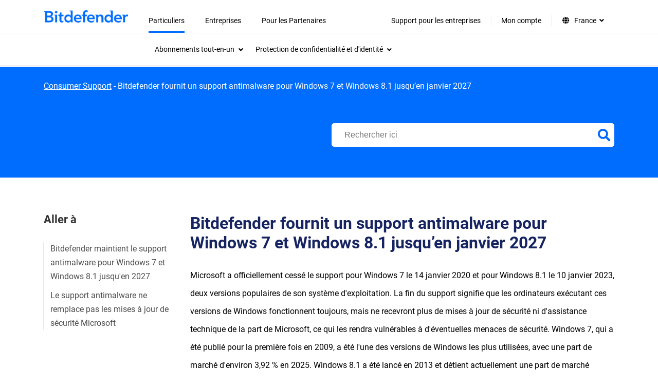

--- FILE ---
content_type: text/html; charset=UTF-8
request_url: https://www.bitdefender.fr/consumer/support/answer/34005/
body_size: 23582
content:
<!doctype html>
<html lang="fr-FR"  style="--font-scale:1; --bd-font-scale:1;">
<head>
	<title>Bitdefender - Support antimalware pour Windows 7 et Windows 8.1</title>
	<meta http-equiv="X-UA-Compatible" content="IE=edge">
	<meta http-equiv="Content-Type" content="text/html; charset=UTF-8">
	<meta charset="UTF-8">
	<meta name="viewport" content="width=device-width, initial-scale=1">

	
	<meta name='robots' content='index, follow, max-image-preview:large, max-snippet:-1, max-video-preview:-1' />
<link rel="alternate" hreflang="en" href="https://www.bitdefender.com/consumer/support/answer/32549/" >
<link rel="alternate" hreflang="it" href="https://www.bitdefender.it/consumer/support/answer/39001/" >
<link rel="alternate" hreflang="pt-BR" href="https://www.bitdefender.com.br/consumer/support/answer/39178/" >
<link rel="alternate" hreflang="pt-PT" href="https://www.bitdefender.pt/consumer/support/answer/39179/" >
<link rel="alternate" hreflang="zh-HK" href="https://www.bitdefender.com.hk/consumer/support/answer/109085/" >
<link rel="alternate" hreflang="zh-TW" href="https://www.bitdefender.com.tw/consumer/support/answer/109086/" >
<link rel="alternate" hreflang="fr" href="https://www.bitdefender.fr/consumer/support/answer/34005/" >
<link rel="alternate" hreflang="de" href="https://www.bitdefender.de/consumer/support/answer/34004/" >
<link rel="alternate" hreflang="ro" href="https://www.bitdefender.ro/consumer/support/answer/39186/" >
<link rel="alternate" hreflang="es" href="https://www.bitdefender.es/consumer/support/answer/55064/" >
<link rel="alternate" hreflang="nl" href="https://www.bitdefender.nl/consumer/support/answer/39185/" >
<link rel="alternate" hreflang="sv" href="https://www.bitdefender.se/consumer/support/answer/55071/" >
<link rel="alternate" hreflang="en-GB" href="https://www.bitdefender.co.uk/consumer/support/answer/88527/" >
<link rel="alternate" hreflang="en-AU" href="https://www.bitdefender.com.au/consumer/support/answer/88526/" >
<link rel="alternate" hreflang="x-default" href="https://www.bitdefender.com/consumer/support/answer/32549/" >
<link href="https://download.bitdefender.com/resources/images/favicon/apple-touch-icon-57x57.png" sizes="57x57" rel="apple-touch-icon-precomposed">
<link href="https://download.bitdefender.com/resources/images/favicon/apple-touch-icon-114x114.png" sizes="114x114" rel="apple-touch-icon-precomposed">
<link href="https://download.bitdefender.com/resources/images/favicon/apple-touch-icon-72x72.png" sizes="72x72" rel="apple-touch-icon-precomposed">
<link href="https://download.bitdefender.com/resources/images/favicon/apple-touch-icon-144x144.png" sizes="144x144" rel="apple-touch-icon-precomposed">
<link href="https://download.bitdefender.com/resources/images/favicon/apple-touch-icon-60x60.png" sizes="60x60" rel="apple-touch-icon-precomposed">
<link href="https://download.bitdefender.com/resources/images/favicon/apple-touch-icon-120x120.png" sizes="120x120" rel="apple-touch-icon-precomposed">
<link href="https://download.bitdefender.com/resources/images/favicon/apple-touch-icon-76x76.png" sizes="76x76" rel="apple-touch-icon-precomposed">
<link href="https://download.bitdefender.com/resources/images/favicon/apple-touch-icon-152x152.png" sizes="152x152" rel="apple-touch-icon-precomposed">
<link href="https://download.bitdefender.com/resources/images/favicon/favicon-196x196.png" sizes="196x196" rel="icon" type="image/png">
<link href="https://download.bitdefender.com/resources/images/favicon/favicon-96x96.png" sizes="96x96" rel="icon" type="image/png">
<link href="https://download.bitdefender.com/resources/images/favicon/favicon-32x32.png" sizes="32x32" rel="icon" type="image/png">
<link href="https://download.bitdefender.com/resources/images/favicon/favicon-16x16.png" sizes="16x16" rel="icon" type="image/png">
<link href="https://download.bitdefender.com/resources/images/favicon/favicon-128.png" sizes="128x128" rel="icon" type="image/png">
<meta content="https://download.bitdefender.com/resources/images/favicon/mstile-144x144.png" name="msapplication-TileImage">
<meta content="https://download.bitdefender.com/resources/images/favicon/mstile-70x70.png" name="msapplication-square70x70logo">
<meta content="https://download.bitdefender.com/resources/images/favicon/mstile-150x150.png" name="msapplication-square150x150logo">
<meta content="https://download.bitdefender.com/resources/images/favicon/mstile-310x150.png" name="msapplication-wide310x150logo">
<meta content="https://download.bitdefender.com/resources/images/favicon/mstile-310x310.png" name="msapplication-square310x310logo">

	<!-- This site is optimized with the Yoast SEO plugin v22.7 - https://yoast.com/wordpress/plugins/seo/ -->
	<meta name="description" content="Bitdefender continuera à fournir un support antimalware pour les ordinateurs Windows 7 et Windows 8.1 jusqu&#039;en janvier 2027." />
	<link rel="canonical" href="https://www.bitdefender.fr/consumer/support/answer/34005/" />
	<meta property="og:locale" content="fr_FR" />
	<meta property="og:locale:alternate" content="en_US" />
	<meta property="og:locale:alternate" content="it_IT" />
	<meta property="og:locale:alternate" content="pt_BR" />
	<meta property="og:locale:alternate" content="pt_PT" />
	<meta property="og:locale:alternate" content="zh_HK" />
	<meta property="og:locale:alternate" content="zh_TW" />
	<meta property="og:locale:alternate" content="de_DE" />
	<meta property="og:locale:alternate" content="ro_RO" />
	<meta property="og:locale:alternate" content="es_ES" />
	<meta property="og:locale:alternate" content="nl_NL" />
	<meta property="og:locale:alternate" content="sv_SE" />
	<meta property="og:locale:alternate" content="en_GB" />
	<meta property="og:type" content="article" />
	<meta property="og:title" content="Bitdefender - Support antimalware pour Windows 7 et Windows 8.1" />
	<meta property="og:description" content="Bitdefender continuera à fournir un support antimalware pour les ordinateurs Windows 7 et Windows 8.1 jusqu&#039;en janvier 2027." />
	<meta property="og:url" content="https://www.bitdefender.fr/consumer/support/answer/34005/" />
	<meta property="article:modified_time" content="2026-01-14T14:32:17+00:00" />
	<meta property="og:image" content="https://www.bitdefender.fr//media/uploads/2020/01/Bitdefender-support-Windows7-Windows8.png" />
	<meta name="twitter:card" content="summary" />
	<meta name="twitter:label1" content="Durée de lecture estimée" />
	<meta name="twitter:data1" content="2 minutes" />
	<script type="application/ld+json" class="yoast-schema-graph">{"@context":"https://schema.org","@graph":[{"@type":"WebPage","@id":"https://www.bitdefender.fr/consumer/support/answer/34005/","url":"https://www.bitdefender.fr/consumer/support/answer/34005/","name":"Bitdefender - Support antimalware pour Windows 7 et Windows 8.1","isPartOf":{"@id":"https://www.bitdefender.fr/consumer/support/#website"},"primaryImageOfPage":{"@id":"https://www.bitdefender.fr/consumer/support/answer/34005/#primaryimage"},"image":{"@id":"https://www.bitdefender.fr/consumer/support/answer/34005/#primaryimage"},"thumbnailUrl":"https://www3.bitdefender.biz/consumer/support/media/uploads/2020/01/Bitdefender-support-Windows7-Windows8.png/","datePublished":"2020-01-15T10:27:25+00:00","dateModified":"2026-01-14T14:32:17+00:00","description":"Bitdefender continuera à fournir un support antimalware pour les ordinateurs Windows 7 et Windows 8.1 jusqu'en janvier 2027.","breadcrumb":{"@id":"https://www.bitdefender.fr/consumer/support/answer/34005/#breadcrumb"},"inLanguage":"fr-FR","potentialAction":[{"@type":"ReadAction","target":["https://www.bitdefender.fr/consumer/support/answer/34005/"]}]},{"@type":"ImageObject","inLanguage":"fr-FR","@id":"https://www.bitdefender.fr/consumer/support/answer/34005/#primaryimage","url":"https://www3.bitdefender.biz/consumer/support/media/uploads/2020/01/Bitdefender-support-Windows7-Windows8.png/","contentUrl":"https://www3.bitdefender.biz/consumer/support/media/uploads/2020/01/Bitdefender-support-Windows7-Windows8.png/"},{"@type":"BreadcrumbList","@id":"https://www.bitdefender.fr/consumer/support/answer/34005/#breadcrumb","itemListElement":[{"@type":"ListItem","position":1,"name":"Consumer Support","item":"https://www.bitdefender.fr/consumer/support/"},{"@type":"ListItem","position":2,"name":"Bitdefender fournit un support antimalware pour Windows 7 et Windows 8.1 jusqu&#8217;en janvier 2027"}]},{"@type":"WebSite","@id":"https://www.bitdefender.fr/consumer/support/#website","url":"https://www.bitdefender.fr/consumer/support/","name":"Bitdefender","description":"Do your thing, protected","publisher":{"@id":"https://www.bitdefender.fr/consumer/support/#organization"},"potentialAction":[{"@type":"SearchAction","target":{"@type":"EntryPoint","urlTemplate":"https://www.bitdefender.fr/consumer/support/?searchwp={search_term_string}"},"query-input":"required name=search_term_string"}],"inLanguage":"fr-FR"},{"@type":"Organization","@id":"https://www.bitdefender.fr/consumer/support/#organization","name":"Bitdefender","url":"https://www.bitdefender.fr/consumer/support/","logo":{"@type":"ImageObject","inLanguage":"fr-FR","@id":"https://www.bitdefender.fr/consumer/support/#/schema/logo/image/","url":"https://www.bitdefender.com/consumer/support/media/uploads/2024/02/bitdefender-logo-9.png/","contentUrl":"https://www.bitdefender.com/consumer/support/media/uploads/2024/02/bitdefender-logo-9.png/","width":256,"height":256,"caption":"Bitdefender"},"image":{"@id":"https://www.bitdefender.fr/consumer/support/#/schema/logo/image/"}}]}</script>
	<!-- / Yoast SEO plugin. -->


<link rel='stylesheet' id='wp-block-library-css' href='https://www.bitdefender.fr/wp-includes/css/dist/block-library/style.min.css?ver=6.4.2' type='text/css' media='all' />
<style id='classic-theme-styles-inline-css' type='text/css'>
/*! This file is auto-generated */
.wp-block-button__link{color:#fff;background-color:#32373c;border-radius:9999px;box-shadow:none;text-decoration:none;padding:calc(.667em + 2px) calc(1.333em + 2px);font-size:1.125em}.wp-block-file__button{background:#32373c;color:#fff;text-decoration:none}
</style>
<style id='global-styles-inline-css' type='text/css'>
body{--wp--preset--color--black: #000000;--wp--preset--color--cyan-bluish-gray: #abb8c3;--wp--preset--color--white: #ffffff;--wp--preset--color--pale-pink: #f78da7;--wp--preset--color--vivid-red: #cf2e2e;--wp--preset--color--luminous-vivid-orange: #ff6900;--wp--preset--color--luminous-vivid-amber: #fcb900;--wp--preset--color--light-green-cyan: #7bdcb5;--wp--preset--color--vivid-green-cyan: #00d084;--wp--preset--color--pale-cyan-blue: #8ed1fc;--wp--preset--color--vivid-cyan-blue: #0693e3;--wp--preset--color--vivid-purple: #9b51e0;--wp--preset--gradient--vivid-cyan-blue-to-vivid-purple: linear-gradient(135deg,rgba(6,147,227,1) 0%,rgb(155,81,224) 100%);--wp--preset--gradient--light-green-cyan-to-vivid-green-cyan: linear-gradient(135deg,rgb(122,220,180) 0%,rgb(0,208,130) 100%);--wp--preset--gradient--luminous-vivid-amber-to-luminous-vivid-orange: linear-gradient(135deg,rgba(252,185,0,1) 0%,rgba(255,105,0,1) 100%);--wp--preset--gradient--luminous-vivid-orange-to-vivid-red: linear-gradient(135deg,rgba(255,105,0,1) 0%,rgb(207,46,46) 100%);--wp--preset--gradient--very-light-gray-to-cyan-bluish-gray: linear-gradient(135deg,rgb(238,238,238) 0%,rgb(169,184,195) 100%);--wp--preset--gradient--cool-to-warm-spectrum: linear-gradient(135deg,rgb(74,234,220) 0%,rgb(151,120,209) 20%,rgb(207,42,186) 40%,rgb(238,44,130) 60%,rgb(251,105,98) 80%,rgb(254,248,76) 100%);--wp--preset--gradient--blush-light-purple: linear-gradient(135deg,rgb(255,206,236) 0%,rgb(152,150,240) 100%);--wp--preset--gradient--blush-bordeaux: linear-gradient(135deg,rgb(254,205,165) 0%,rgb(254,45,45) 50%,rgb(107,0,62) 100%);--wp--preset--gradient--luminous-dusk: linear-gradient(135deg,rgb(255,203,112) 0%,rgb(199,81,192) 50%,rgb(65,88,208) 100%);--wp--preset--gradient--pale-ocean: linear-gradient(135deg,rgb(255,245,203) 0%,rgb(182,227,212) 50%,rgb(51,167,181) 100%);--wp--preset--gradient--electric-grass: linear-gradient(135deg,rgb(202,248,128) 0%,rgb(113,206,126) 100%);--wp--preset--gradient--midnight: linear-gradient(135deg,rgb(2,3,129) 0%,rgb(40,116,252) 100%);--wp--preset--font-size--small: 13px;--wp--preset--font-size--medium: 20px;--wp--preset--font-size--large: 36px;--wp--preset--font-size--x-large: 42px;--wp--preset--spacing--20: 0.44rem;--wp--preset--spacing--30: 0.67rem;--wp--preset--spacing--40: 1rem;--wp--preset--spacing--50: 1.5rem;--wp--preset--spacing--60: 2.25rem;--wp--preset--spacing--70: 3.38rem;--wp--preset--spacing--80: 5.06rem;--wp--preset--shadow--natural: 6px 6px 9px rgba(0, 0, 0, 0.2);--wp--preset--shadow--deep: 12px 12px 50px rgba(0, 0, 0, 0.4);--wp--preset--shadow--sharp: 6px 6px 0px rgba(0, 0, 0, 0.2);--wp--preset--shadow--outlined: 6px 6px 0px -3px rgba(255, 255, 255, 1), 6px 6px rgba(0, 0, 0, 1);--wp--preset--shadow--crisp: 6px 6px 0px rgba(0, 0, 0, 1);}:where(.is-layout-flex){gap: 0.5em;}:where(.is-layout-grid){gap: 0.5em;}body .is-layout-flow > .alignleft{float: left;margin-inline-start: 0;margin-inline-end: 2em;}body .is-layout-flow > .alignright{float: right;margin-inline-start: 2em;margin-inline-end: 0;}body .is-layout-flow > .aligncenter{margin-left: auto !important;margin-right: auto !important;}body .is-layout-constrained > .alignleft{float: left;margin-inline-start: 0;margin-inline-end: 2em;}body .is-layout-constrained > .alignright{float: right;margin-inline-start: 2em;margin-inline-end: 0;}body .is-layout-constrained > .aligncenter{margin-left: auto !important;margin-right: auto !important;}body .is-layout-constrained > :where(:not(.alignleft):not(.alignright):not(.alignfull)){max-width: var(--wp--style--global--content-size);margin-left: auto !important;margin-right: auto !important;}body .is-layout-constrained > .alignwide{max-width: var(--wp--style--global--wide-size);}body .is-layout-flex{display: flex;}body .is-layout-flex{flex-wrap: wrap;align-items: center;}body .is-layout-flex > *{margin: 0;}body .is-layout-grid{display: grid;}body .is-layout-grid > *{margin: 0;}:where(.wp-block-columns.is-layout-flex){gap: 2em;}:where(.wp-block-columns.is-layout-grid){gap: 2em;}:where(.wp-block-post-template.is-layout-flex){gap: 1.25em;}:where(.wp-block-post-template.is-layout-grid){gap: 1.25em;}.has-black-color{color: var(--wp--preset--color--black) !important;}.has-cyan-bluish-gray-color{color: var(--wp--preset--color--cyan-bluish-gray) !important;}.has-white-color{color: var(--wp--preset--color--white) !important;}.has-pale-pink-color{color: var(--wp--preset--color--pale-pink) !important;}.has-vivid-red-color{color: var(--wp--preset--color--vivid-red) !important;}.has-luminous-vivid-orange-color{color: var(--wp--preset--color--luminous-vivid-orange) !important;}.has-luminous-vivid-amber-color{color: var(--wp--preset--color--luminous-vivid-amber) !important;}.has-light-green-cyan-color{color: var(--wp--preset--color--light-green-cyan) !important;}.has-vivid-green-cyan-color{color: var(--wp--preset--color--vivid-green-cyan) !important;}.has-pale-cyan-blue-color{color: var(--wp--preset--color--pale-cyan-blue) !important;}.has-vivid-cyan-blue-color{color: var(--wp--preset--color--vivid-cyan-blue) !important;}.has-vivid-purple-color{color: var(--wp--preset--color--vivid-purple) !important;}.has-black-background-color{background-color: var(--wp--preset--color--black) !important;}.has-cyan-bluish-gray-background-color{background-color: var(--wp--preset--color--cyan-bluish-gray) !important;}.has-white-background-color{background-color: var(--wp--preset--color--white) !important;}.has-pale-pink-background-color{background-color: var(--wp--preset--color--pale-pink) !important;}.has-vivid-red-background-color{background-color: var(--wp--preset--color--vivid-red) !important;}.has-luminous-vivid-orange-background-color{background-color: var(--wp--preset--color--luminous-vivid-orange) !important;}.has-luminous-vivid-amber-background-color{background-color: var(--wp--preset--color--luminous-vivid-amber) !important;}.has-light-green-cyan-background-color{background-color: var(--wp--preset--color--light-green-cyan) !important;}.has-vivid-green-cyan-background-color{background-color: var(--wp--preset--color--vivid-green-cyan) !important;}.has-pale-cyan-blue-background-color{background-color: var(--wp--preset--color--pale-cyan-blue) !important;}.has-vivid-cyan-blue-background-color{background-color: var(--wp--preset--color--vivid-cyan-blue) !important;}.has-vivid-purple-background-color{background-color: var(--wp--preset--color--vivid-purple) !important;}.has-black-border-color{border-color: var(--wp--preset--color--black) !important;}.has-cyan-bluish-gray-border-color{border-color: var(--wp--preset--color--cyan-bluish-gray) !important;}.has-white-border-color{border-color: var(--wp--preset--color--white) !important;}.has-pale-pink-border-color{border-color: var(--wp--preset--color--pale-pink) !important;}.has-vivid-red-border-color{border-color: var(--wp--preset--color--vivid-red) !important;}.has-luminous-vivid-orange-border-color{border-color: var(--wp--preset--color--luminous-vivid-orange) !important;}.has-luminous-vivid-amber-border-color{border-color: var(--wp--preset--color--luminous-vivid-amber) !important;}.has-light-green-cyan-border-color{border-color: var(--wp--preset--color--light-green-cyan) !important;}.has-vivid-green-cyan-border-color{border-color: var(--wp--preset--color--vivid-green-cyan) !important;}.has-pale-cyan-blue-border-color{border-color: var(--wp--preset--color--pale-cyan-blue) !important;}.has-vivid-cyan-blue-border-color{border-color: var(--wp--preset--color--vivid-cyan-blue) !important;}.has-vivid-purple-border-color{border-color: var(--wp--preset--color--vivid-purple) !important;}.has-vivid-cyan-blue-to-vivid-purple-gradient-background{background: var(--wp--preset--gradient--vivid-cyan-blue-to-vivid-purple) !important;}.has-light-green-cyan-to-vivid-green-cyan-gradient-background{background: var(--wp--preset--gradient--light-green-cyan-to-vivid-green-cyan) !important;}.has-luminous-vivid-amber-to-luminous-vivid-orange-gradient-background{background: var(--wp--preset--gradient--luminous-vivid-amber-to-luminous-vivid-orange) !important;}.has-luminous-vivid-orange-to-vivid-red-gradient-background{background: var(--wp--preset--gradient--luminous-vivid-orange-to-vivid-red) !important;}.has-very-light-gray-to-cyan-bluish-gray-gradient-background{background: var(--wp--preset--gradient--very-light-gray-to-cyan-bluish-gray) !important;}.has-cool-to-warm-spectrum-gradient-background{background: var(--wp--preset--gradient--cool-to-warm-spectrum) !important;}.has-blush-light-purple-gradient-background{background: var(--wp--preset--gradient--blush-light-purple) !important;}.has-blush-bordeaux-gradient-background{background: var(--wp--preset--gradient--blush-bordeaux) !important;}.has-luminous-dusk-gradient-background{background: var(--wp--preset--gradient--luminous-dusk) !important;}.has-pale-ocean-gradient-background{background: var(--wp--preset--gradient--pale-ocean) !important;}.has-electric-grass-gradient-background{background: var(--wp--preset--gradient--electric-grass) !important;}.has-midnight-gradient-background{background: var(--wp--preset--gradient--midnight) !important;}.has-small-font-size{font-size: var(--wp--preset--font-size--small) !important;}.has-medium-font-size{font-size: var(--wp--preset--font-size--medium) !important;}.has-large-font-size{font-size: var(--wp--preset--font-size--large) !important;}.has-x-large-font-size{font-size: var(--wp--preset--font-size--x-large) !important;}
.wp-block-navigation a:where(:not(.wp-element-button)){color: inherit;}
:where(.wp-block-post-template.is-layout-flex){gap: 1.25em;}:where(.wp-block-post-template.is-layout-grid){gap: 1.25em;}
:where(.wp-block-columns.is-layout-flex){gap: 2em;}:where(.wp-block-columns.is-layout-grid){gap: 2em;}
.wp-block-pullquote{font-size: 1.5em;line-height: 1.6;}
</style>
<link rel='stylesheet' id='main-theme-css' href='https://www.bitdefender.fr/assets/bitdefender-theme/assets/css/bitdefender.css?ver=1.1.34' type='text/css' media='all' />
<link rel='stylesheet preload' as='style' id='wp-style-fonts-css'  href='https://www.bitdefender.fr/assets/bitdefender-theme/assets/css/style-fonts.css?ver=1.0.10' type='text/css' media='all' crossorigin='anonymous'>
<link rel='stylesheet' id='font-awesome-css' href='https://www.bitdefender.fr/assets/bitdefender-theme/assets/css/fontawesome.css?ver=5.15.4' type='text/css' media='all' />
<link rel='stylesheet' id='font-awsolid-css' href='https://www.bitdefender.fr/assets/bitdefender-theme/assets/css/solid.css?ver=5.15.4' type='text/css' media='all' />
<link rel='stylesheet' id='font-regular-css' href='https://www.bitdefender.fr/assets/bitdefender-theme/assets/css/regular.css?ver=5.15.4' type='text/css' media='all' />
<link rel='stylesheet' id='font-brands-css' href='https://www.bitdefender.fr/assets/bitdefender-theme/assets/css/brands.css?ver=5.15.4' type='text/css' media='all' />
<link rel='stylesheet' id='loading-improvement-css' href='https://www.bitdefender.fr/assets/bitdefender-theme/assets/css/loading-improvement.css?ver=1.0.0' type='text/css' media='all' />
<link rel='stylesheet' id='searchwp-live-search-css' href='https://www.bitdefender.fr/wp-content/plugins/searchwp-live-ajax-search/assets/styles/style.css?ver=1.7.6' type='text/css' media='all' />
<link rel='stylesheet' id='searchwp-forms-css' href='https://www.bitdefender.fr/wp-content/plugins/searchwp/assets/css/frontend/search-forms.css?ver=4.3.8' type='text/css' media='all' />
<link rel='stylesheet' id='searchwp-results-page-css' href='https://www.bitdefender.fr/wp-content/plugins/searchwp/assets/css/frontend/results-page.css?ver=4.3.8' type='text/css' media='all' />
<style id='rocket-lazyload-inline-css' type='text/css'>
.rll-youtube-player{position:relative;padding-bottom:56.23%;height:0;overflow:hidden;max-width:100%;}.rll-youtube-player:focus-within{outline: 2px solid currentColor;outline-offset: 5px;}.rll-youtube-player iframe{position:absolute;top:0;left:0;width:100%;height:100%;z-index:100;background:0 0}.rll-youtube-player img{bottom:0;display:block;left:0;margin:auto;max-width:100%;width:100%;position:absolute;right:0;top:0;border:none;height:auto;-webkit-transition:.4s all;-moz-transition:.4s all;transition:.4s all}.rll-youtube-player img:hover{-webkit-filter:brightness(75%)}.rll-youtube-player .play{height:100%;width:100%;left:0;top:0;position:absolute;background:url(https://www.bitdefender.fr/wp-content/plugins/wp-rocket/assets/img/youtube.png) no-repeat center;background-color: transparent !important;cursor:pointer;border:none;}
</style>
<script type="text/javascript" src="https://www.bitdefender.fr/wp-includes/js/jquery/jquery.min.js?ver=3.7.1" id="jquery-core-js"></script>
<script type="text/javascript" src="https://www.bitdefender.fr/wp-includes/js/jquery/jquery-migrate.min.js?ver=3.4.1" id="jquery-migrate-js"></script>
<script async type="text/javascript" src="//assets.adobedtm.com/8a93f8486ba4/5492896ad67e/launch-b1f76be4d2ee.min.js?ver=6.4.2" id="adobedtm-up-js"></script>
<script type="text/javascript" src="https://www.bitdefender.fr/assets/bitdefender-theme/assets/js/visitorapi.min.js?ver=1.0.1" id="adobeVisitor-js"></script>
		<!-- Google Tag Manager -->
		        <script type="text/plain" data-cookieconsent="statistics">
        (function(w,d,s,l,i){w[l]=w[l]||[];w[l].push({'gtm.start':
			new Date().getTime(),event:'gtm.js'});var f=d.getElementsByTagName(s)[0],
			j=d.createElement(s),dl=l!='dataLayer'?'&l='+l:'';j.async=true;j.src=
			'https://www.googletagmanager.com/gtm.js?id='+i+dl;f.parentNode.insertBefore(j,f);
		})(window,document,'script','dataLayer','GTM-PLJJB3');
         </script>		<!-- End Google Tag Manager -->

		<script>
            window.LANG = "fr_FR";
            window.commonTexts = JSON.parse('{"Read more":"Read more","See less":"See less"}');
		</script>
		<meta name="google-site-verification" content="4mKevO_U2Nuqj2cKEgF-tfP8-79JXeHUOogBp7VNYX0"><style type="text/css">.grecaptcha-badge {z-index: 99}</style><noscript><style id="rocket-lazyload-nojs-css">.rll-youtube-player, [data-lazy-src]{display:none !important;}</style></noscript>
</head>

<body class="support-template-default single single-support postid-34005 bd-accessibility-enabled">

<a href="#primary" class="skip-link screen-reader-text skip-to-content">Skip to content</a>    <nav class="wpr-nav-menu" role="navigation" aria-label="Main Navigation">
        <div class="wpr-nav-menu__container bd-container">
            <div class="wpr-nav-menu__logo">
                <a href="https://www.bitdefender.fr/">
                        <img src="https://www.bitdefender.fr/assets/bitdefender-theme/assets/images/bitdefender-blue-logo-png.png" alt="Bitdefender Homepage" width="259" height="38">
                </a>
            </div>
            <div class="wpr-nav-menu__button-wrap" x-data="{}">
                <div class="wpr-nav-menu__button" @click="$dispatch('toggle')">
                    <span class="wpr-nav-menu__button-bar"></span>
                    <span class="wpr-nav-menu__button-bar"></span>
                    <span class="wpr-nav-menu__button-bar"></span>
                </div>
            </div>
            <div aria-label="Main menu" class="wpr-nav-menu__menu"><div class="menu-new-menu-header-fr-container"><ul id="menu-new-menu-header-fr" class="wpr-nav-menu__menu-container" role="menubar"><li id="menu-item-101076" class="opened menu-item menu-item-type-custom menu-item-object-custom menu-item-has-children menu-item-101076" role="none"><a href="https://www.bitdefender.fr/solutions/" role="menuitem" aria-haspopup="true" aria-expanded="false">Particuliers<span class="dropdown-icon" aria-hidden="true"><i class="fas fa-angle-down"></i></span></a>
<div class="submenu-container"><div class="bd-container is_main_menu"><ul class="sub-menu" role="menu" aria-label='Submenu'>
	<li  id="menu-item-101077" class="menu-item menu-item-type-custom menu-item-object-custom menu-item-has-children menu-item-101077" tabindex="0" role="menuitem" aria-expanded="false" aria-haspopup="true" aria-controls="submenu-101077"><span class="wpr__nav-item">Abonnements tout-en-un<span class="dropdown-icon" aria-hidden="true"><i class="fas fa-angle-down"></i></span></span>
	<div class="menu-content__container"><div class="bd-container"><ul class="sub-menu" role="menu" aria-label='Submenu'>
		<li  id="menu-item-101079" class="menu-item menu-item-type-custom menu-item-object-custom menu-item-has-children menu-item-101079" tabindex="0" role="menuitem" aria-expanded="false" aria-haspopup="true" aria-controls="submenu-101079"><span class="wpr__nav-item">Abonnements tout-en-un<span class="dropdown-icon" aria-hidden="true"><i class="fas fa-angle-down"></i></span></span>
		<ul class='sub-menu' role="menu">
			<li id="menu-item-101085" class="menu-item menu-item-type-custom menu-item-object-custom menu-item-101085" role="none"><a href="https://www.bitdefender.fr/solutions/premium-security.html" role="menuitem">Premium Security<span class="dropdown-icon" aria-hidden="true"><i class="fas fa-angle-down"></i></span></a></li>
			<li id="menu-item-107823" class="menu-item menu-item-type-custom menu-item-object-custom menu-item-107823" role="none"><a href="https://www.bitdefender.com/fr-fr/consumer/security-for-creators" role="menuitem" target="_blank">Security for Creators<span class="dropdown-icon" aria-hidden="true"><i class="fas fa-angle-down"></i></span></a></li>
		</ul>
</li>
		<li  id="menu-item-101080" class="menu-item menu-item-type-custom menu-item-object-custom menu-item-has-children menu-item-101080" tabindex="0" role="menuitem" aria-expanded="false" aria-haspopup="true" aria-controls="submenu-101080"><span class="wpr__nav-item">Sécurité des appareils<span class="dropdown-icon" aria-hidden="true"><i class="fas fa-angle-down"></i></span></span>
		<ul class='sub-menu' role="menu">
			<li id="menu-item-101086" class="menu-item menu-item-type-custom menu-item-object-custom menu-item-101086" role="none"><a href="https://www.bitdefender.fr/solutions/total-security.html" role="menuitem">Total Security<span class="dropdown-icon" aria-hidden="true"><i class="fas fa-angle-down"></i></span></a></li>
			<li id="menu-item-101087" class="menu-item menu-item-type-custom menu-item-object-custom menu-item-101087" role="none"><a href="https://www.bitdefender.fr/solutions/internet-security.html" role="menuitem">Internet Security<span class="dropdown-icon" aria-hidden="true"><i class="fas fa-angle-down"></i></span></a></li>
			<li id="menu-item-101088" class="menu-item menu-item-type-custom menu-item-object-custom menu-item-101088" role="none"><a href="https://www.bitdefender.fr/solutions/antivirus.html" role="menuitem">Antivirus Plus<span class="dropdown-icon" aria-hidden="true"><i class="fas fa-angle-down"></i></span></a></li>
			<li id="menu-item-101089" class="menu-item menu-item-type-custom menu-item-object-custom menu-item-101089" role="none"><a href="https://www.bitdefender.fr/solutions/antivirus-for-mac.html" role="menuitem">Antivirus for Mac<span class="dropdown-icon" aria-hidden="true"><i class="fas fa-angle-down"></i></span></a></li>
			<li id="menu-item-101090" class="menu-item menu-item-type-custom menu-item-object-custom menu-item-101090" role="none"><a href="https://www.bitdefender.fr/solutions/mobile-security-android.html" role="menuitem">Mobile Security for Android<span class="dropdown-icon" aria-hidden="true"><i class="fas fa-angle-down"></i></span></a></li>
			<li id="menu-item-101091" class="menu-item menu-item-type-custom menu-item-object-custom menu-item-101091" role="none"><a href="https://www.bitdefender.fr/solutions/mobile-security-ios.html" role="menuitem">Mobile Security for iOS<span class="dropdown-icon" aria-hidden="true"><i class="fas fa-angle-down"></i></span></a></li>
			<li id="menu-item-101092" class="menu-item menu-item-type-custom menu-item-object-custom menu-item-101092" role="none"><a href="https://www.bitdefender.fr/solutions/family-pack.html" role="menuitem">Family Pack<span class="dropdown-icon" aria-hidden="true"><i class="fas fa-angle-down"></i></span></a></li>
			<li id="menu-item-101093" class="menu-item menu-item-type-custom menu-item-object-custom menu-item-101093" role="none"><a href="https://www.bitdefender.fr/solutions/small-office-security.html" role="menuitem">Small Office Security<span class="dropdown-icon" aria-hidden="true"><i class="fas fa-angle-down"></i></span></a></li>
			<li id="menu-item-101081" class="margin-top bolded arrow menu-item menu-item-type-custom menu-item-object-custom menu-item-101081" role="none"><a href="https://www.bitdefender.fr/solutions/antivirus-comparison.html" role="menuitem">Comparatif<span class="dropdown-icon" aria-hidden="true"><i class="fas fa-angle-down"></i></span></a></li>
		</ul>
</li>
		<li  id="menu-item-101082" class="menu-item menu-item-type-custom menu-item-object-custom menu-item-has-children menu-item-101082" tabindex="0" role="menuitem" aria-expanded="false" aria-haspopup="true" aria-controls="submenu-101082"><span class="wpr__nav-item">Essayez Bitdefender<span class="dropdown-icon" aria-hidden="true"><i class="fas fa-angle-down"></i></span></span>
		<ul class='sub-menu' role="menu">
			<li id="menu-item-101094" class="menu-item menu-item-type-custom menu-item-object-custom menu-item-101094" role="none"><a href="https://www.bitdefender.fr/solutions/scamio.html" role="menuitem">Scamio &#8211; Détecteur d&rsquo;arnaques<em class="link-tag">( Basé sur l’IA )</em><span class="dropdown-icon" aria-hidden="true"><i class="fas fa-angle-down"></i></span></a></li>
			<li id="menu-item-101095" class="menu-item menu-item-type-custom menu-item-object-custom menu-item-101095" role="none"><a href="https://www.bitdefender.fr/solutions/free.html" role="menuitem">Antivirus Free<span class="dropdown-icon" aria-hidden="true"><i class="fas fa-angle-down"></i></span></a></li>
			<li id="menu-item-101096" class="menu-item menu-item-type-custom menu-item-object-custom menu-item-101096" role="none"><a href="https://www.bitdefender.fr/solutions/antivirus-free-for-android.html" role="menuitem">Antivirus Free for Android<span class="dropdown-icon" aria-hidden="true"><i class="fas fa-angle-down"></i></span></a></li>
			<li id="menu-item-101097" class="menu-item menu-item-type-custom menu-item-object-custom menu-item-101097" role="none"><a href="https://www.bitdefender.fr/Downloads/" role="menuitem">Téléchargements d&rsquo;essai<span class="dropdown-icon" aria-hidden="true"><i class="fas fa-angle-down"></i></span></a></li>
			<li id="menu-item-101098" class="menu-item menu-item-type-custom menu-item-object-custom menu-item-101098" role="none"><a href="https://www.bitdefender.fr/toolbox/" role="menuitem">Outils gratuits<span class="dropdown-icon" aria-hidden="true"><i class="fas fa-angle-down"></i></span></a></li>
		</ul>
</li>
		<li  id="menu-item-101083" class="menu-item menu-item-type-custom menu-item-object-custom menu-item-has-children menu-item-101083" tabindex="0" role="menuitem" aria-expanded="false" aria-haspopup="true" aria-controls="submenu-101083"><span class="wpr__nav-item">Déjà client ?<span class="dropdown-icon" aria-hidden="true"><i class="fas fa-angle-down"></i></span></span>
		<ul class='sub-menu' role="menu">
			<li id="menu-item-101099" class="menu-item menu-item-type-custom menu-item-object-custom menu-item-101099" role="none"><a href="https://www.bitdefender.fr/renewal/" role="menuitem">Renouveler<span class="dropdown-icon" aria-hidden="true"><i class="fas fa-angle-down"></i></span></a></li>
			<li id="menu-item-101100" class="menu-item menu-item-type-custom menu-item-object-custom menu-item-101100" role="none"><a href="https://www.bitdefender.fr/consumer/support/" role="menuitem">Assistance<span class="dropdown-icon" aria-hidden="true"><i class="fas fa-angle-down"></i></span></a></li>
			<li  id="menu-item-101084" class="margin-top margin-bottom bolded menu-item menu-item-type-custom menu-item-object-custom menu-item-101084"   ><span class="wpr__nav-item">Liens rapides<span class="dropdown-icon" aria-hidden="true"><i class="fas fa-angle-down"></i></span></span></li>
			<li id="menu-item-101101" class="menu-item menu-item-type-custom menu-item-object-custom menu-item-101101" role="none"><a href="https://community.bitdefender.com/fr/?_gl=1*mpdksx*_ga*MTM4ODUzNjgzNy4xNzEwMTYxOTM5*_ga_6M0GWNLLWF*MTcxMjU3MjYwMC40LjAuMTcxMjU3MjYwMC42MC4wLjA.*_ga_BE33T0VQ63*MTcxMjU3MjYwMC40LjAuMTcxMjU3MjYwMC42MC4wLjA." role="menuitem" target="_blank">Rejoignez notre communauté !<span class="dropdown-icon" aria-hidden="true"><i class="fas fa-angle-down"></i></span></a></li>
			<li id="menu-item-101102" class="menu-item menu-item-type-custom menu-item-object-custom menu-item-101102" role="none"><a href="https://www.bitdefender.fr/smart-home/" role="menuitem">Cybersécurité des maisons connectées<span class="dropdown-icon" aria-hidden="true"><i class="fas fa-angle-down"></i></span></a></li>
		</ul>
</li>
	</ul></div></div>
</li>
	<li  id="menu-item-101078" class="menu-item menu-item-type-custom menu-item-object-custom menu-item-has-children menu-item-101078" tabindex="0" role="menuitem" aria-expanded="false" aria-haspopup="true" aria-controls="submenu-101078"><span class="wpr__nav-item">Protection de confidentialité et d'identité<span class="dropdown-icon" aria-hidden="true"><i class="fas fa-angle-down"></i></span></span>
	<div class="menu-content__container"><div class="bd-container"><ul class="sub-menu" role="menu" aria-label='Submenu'>
		<li  id="menu-item-101103" class="menu-item menu-item-type-custom menu-item-object-custom menu-item-has-children menu-item-101103" tabindex="0" role="menuitem" aria-expanded="false" aria-haspopup="true" aria-controls="submenu-101103"><span class="wpr__nav-item">Confidentialité<span class="dropdown-icon" aria-hidden="true"><i class="fas fa-angle-down"></i></span></span>
		<ul class='sub-menu' role="menu">
			<li id="menu-item-101105" class="menu-item menu-item-type-custom menu-item-object-custom menu-item-101105" role="none"><a href="https://www.bitdefender.fr/solutions/vpn.html" role="menuitem">Premium VPN<span class="dropdown-icon" aria-hidden="true"><i class="fas fa-angle-down"></i></span></a></li>
			<li id="menu-item-101106" class="menu-item menu-item-type-custom menu-item-object-custom menu-item-101106" role="none"><a href="https://www.bitdefender.fr/solutions/password-manager.html" role="menuitem">Password Manager<span class="dropdown-icon" aria-hidden="true"><i class="fas fa-angle-down"></i></span></a></li>
		</ul>
</li>
		<li  id="menu-item-101104" class="menu-item menu-item-type-custom menu-item-object-custom menu-item-has-children menu-item-101104" tabindex="0" role="menuitem" aria-expanded="false" aria-haspopup="true" aria-controls="submenu-101104"><span class="wpr__nav-item">Protection de l'identité<span class="dropdown-icon" aria-hidden="true"><i class="fas fa-angle-down"></i></span></span>
		<ul class='sub-menu' role="menu">
			<li id="menu-item-101107" class="menu-item menu-item-type-custom menu-item-object-custom menu-item-101107" role="none"><a href="https://www.bitdefender.fr/solutions/digital-identity-protection.html" role="menuitem">Digital Identity Protection<span class="dropdown-icon" aria-hidden="true"><i class="fas fa-angle-down"></i></span></a></li>
		</ul>
</li>
	</ul></div></div>
</li>
</ul></div></div>
</li>
<li id="menu-item-101108" class="menu-item menu-item-type-custom menu-item-object-custom menu-item-101108" role="none"><a href="https://www.bitdefender.fr/business/" role="menuitem">Entreprises<span class="dropdown-icon" aria-hidden="true"><i class="fas fa-angle-down"></i></span></a></li>
<li id="menu-item-101109" class="menu-item menu-item-type-custom menu-item-object-custom menu-item-101109" role="none"><a href="https://www.bitdefender.fr/partners/" role="menuitem">Pour les Partenaires<span class="dropdown-icon" aria-hidden="true"><i class="fas fa-angle-down"></i></span></a></li>
</ul></div></div>
            <div aria-label="Secondary menu" class="wpr-nav-menu__right-menu">					<ul>
						<li><a href="https://www.bitdefender.com/business/support/?lang=en">Support pour les entreprises</a></li>
						<li>
							<a class="my-account" href="#">Mon compte</a>
							<div class="my-account-options">
								<a href="https://login.bitdefender.com/central/login.html?lang=fr_FR&redirect_url=https:%2F%2Fcentral.bitdefender.com%2F" class="bitdefender-my-account">Bitdefender Central</a>
								<a href="https://gravityzone.bitdefender.com/" class="bitdefender-gravity-zone">GravityZone CLOUD Control</a>
							</div>
						</li>
					                <li class="bd-lg-switcher">
				<select id="bd-change-language" aria-label="Change website language">
				<option value='https://www.bitdefender.com/consumer/support/answer/32549/' >English ( US ) </option><option value='https://www.bitdefender.co.uk/consumer/support/answer/88527/' >English (UK)</option><option value='https://www.bitdefender.com.au/consumer/support/answer/88526/' >English (AU)</option><option value='https://www.bitdefender.it/consumer/support/answer/39001/' >Italia</option><option value='https://www.bitdefender.com.br/consumer/support/answer/39178/' >Brasil</option><option value='https://www.bitdefender.pt/consumer/support/answer/39179/' >Portugal</option><option value='https://www.bitdefender.com.hk/consumer/support/answer/109085/' >中文 (香港)</option><option value='https://www.bitdefender.com.tw/consumer/support/answer/109086/' >中文 (台灣)</option><option value='https://www.bitdefender.fr/consumer/support/answer/34005/' selected>France</option><option value='https://www.bitdefender.de/consumer/support/answer/34004/' >Deutschland</option><option value='https://www.bitdefender.ro/consumer/support/answer/39186/' >România</option><option value='https://www.bitdefender.es/consumer/support/answer/55064/' >España</option><option value='https://www.bitdefender.nl/consumer/support/answer/39185/' >Nederland</option><option value='https://www.bitdefender.se/consumer/support/answer/55071/' >Sverige</option>
				</select>
			</li>
					</ul></div>
            <div aria-label="Mobile menu" class="wpr-mobile-menu"><div x-data='{"menuItems":[{"title":"Particuliers","url":"https:\/\/www.bitdefender.fr\/solutions\/","description":"","classes":"opened","children":[{"title":"Abonnements tout-en-un","url":"","description":"","classes":"","children":[{"title":"Abonnements tout-en-un","url":"","description":"","classes":"","children":[{"title":"Premium Security","url":"https:\/\/www.bitdefender.fr\/solutions\/premium-security.html","description":"","classes":""},{"title":"Security for Creators","url":"https:\/\/www.bitdefender.com\/fr-fr\/consumer\/security-for-creators","description":"","classes":""}]},{"title":"S\u00e9curit\u00e9 des appareils","url":"","description":"","classes":"","children":[{"title":"Total Security","url":"https:\/\/www.bitdefender.fr\/solutions\/total-security.html","description":"","classes":""},{"title":"Internet Security","url":"https:\/\/www.bitdefender.fr\/solutions\/internet-security.html","description":"","classes":""},{"title":"Antivirus Plus","url":"https:\/\/www.bitdefender.fr\/solutions\/antivirus.html","description":"","classes":""},{"title":"Antivirus for Mac","url":"https:\/\/www.bitdefender.fr\/solutions\/antivirus-for-mac.html","description":"","classes":""},{"title":"Mobile Security for Android","url":"https:\/\/www.bitdefender.fr\/solutions\/mobile-security-android.html","description":"","classes":""},{"title":"Mobile Security for iOS","url":"https:\/\/www.bitdefender.fr\/solutions\/mobile-security-ios.html","description":"","classes":""},{"title":"Family Pack","url":"https:\/\/www.bitdefender.fr\/solutions\/family-pack.html","description":"","classes":""},{"title":"Small Office Security","url":"https:\/\/www.bitdefender.fr\/solutions\/small-office-security.html","description":"","classes":""},{"title":"Comparatif","url":"https:\/\/www.bitdefender.fr\/solutions\/antivirus-comparison.html","description":"","classes":"margin-top bolded arrow"}]},{"title":"Essayez Bitdefender","url":"","description":"","classes":"","children":[{"title":"Scamio - D\u00e9tecteur d&#039;arnaques","url":"https:\/\/www.bitdefender.fr\/solutions\/scamio.html","description":"( Bas\u00e9 sur l\u2019IA )","classes":""},{"title":"Antivirus Free","url":"https:\/\/www.bitdefender.fr\/solutions\/free.html","description":"","classes":""},{"title":"Antivirus Free for Android","url":"https:\/\/www.bitdefender.fr\/solutions\/antivirus-free-for-android.html","description":"","classes":""},{"title":"T\u00e9l\u00e9chargements d&#039;essai","url":"https:\/\/www.bitdefender.fr\/Downloads\/","description":"","classes":""},{"title":"Outils gratuits","url":"https:\/\/www.bitdefender.fr\/toolbox\/","description":"","classes":""}]},{"title":"D\u00e9j\u00e0 client ?","url":"","description":"","classes":"","children":[{"title":"Renouveler","url":"https:\/\/www.bitdefender.fr\/renewal\/","description":"","classes":""},{"title":"Assistance","url":"https:\/\/www.bitdefender.fr\/consumer\/support\/","description":"","classes":""},{"title":"Liens rapides","url":"","description":"","classes":"margin-top margin-bottom bolded"},{"title":"Rejoignez notre communaut\u00e9 !","url":"https:\/\/community.bitdefender.com\/fr\/?_gl=1*mpdksx*_ga*MTM4ODUzNjgzNy4xNzEwMTYxOTM5*_ga_6M0GWNLLWF*MTcxMjU3MjYwMC40LjAuMTcxMjU3MjYwMC42MC4wLjA.*_ga_BE33T0VQ63*MTcxMjU3MjYwMC40LjAuMTcxMjU3MjYwMC42MC4wLjA.","description":"","classes":""},{"title":"Cybers\u00e9curit\u00e9 des maisons connect\u00e9es","url":"https:\/\/www.bitdefender.fr\/smart-home\/","description":"","classes":""}]}]},{"title":"Protection de confidentialit\u00e9 et d&#039;identit\u00e9","url":"","description":"","classes":"","children":[{"title":"Confidentialit\u00e9","url":"","description":"","classes":"","children":[{"title":"Premium VPN","url":"https:\/\/www.bitdefender.fr\/solutions\/vpn.html","description":"","classes":""},{"title":"Password Manager","url":"https:\/\/www.bitdefender.fr\/solutions\/password-manager.html","description":"","classes":""}]},{"title":"Protection de l&#039;identit\u00e9","url":"","description":"","classes":"","children":[{"title":"Digital Identity Protection","url":"https:\/\/www.bitdefender.fr\/solutions\/digital-identity-protection.html","description":"","classes":""}]}]}]},{"title":"Entreprises","url":"https:\/\/www.bitdefender.fr\/business\/","description":"","classes":""},{"title":"Pour les Partenaires","url":"https:\/\/www.bitdefender.fr\/partners\/","description":"","classes":""},{"title":"Support pour les entreprises","url":"https:\/\/www.bitdefender.com\/business\/support\/?lang=en"},{"title":"Mon compte","url":"#","children":[{"title":"Bitdefender Central","url":"https:\/\/login.bitdefender.com\/central\/login.html?lang=fr_FR&redirect_url=https:%2F%2Fcentral.bitdefender.com%2F"},{"title":"GravityZone CLOUD Control","url":"https:\/\/gravityzone.bitdefender.com\/"}]},{"title":"France","url":"https:\/\/www.bitdefender.fr\/consumer\/support\/answer\/34005\/","description":"","classes":"lang-item lang-item-96 lang-item-fr current-lang","flag":"<img src=\"data:image\/png;base64,iVBORw0KGgoAAAANSUhEUgAAABAAAAALCAMAAABBPP0LAAAAbFBMVEVzldTg4ODS0tLxDwDtAwDjAADD0uz39\/fy8vL3k4nzgna4yOixwuXu7u7s6+zn5+fyd2rvcGPtZljYAABrjNCpvOHrWkxegsqfs93NAADpUUFRd8THAABBa7wnVbERRKa8vLyxsLCoqKigoKClCvcsAAAAXklEQVR4AS3JxUEAQQAEwZo13Mk\/R9w5\/7UERJCIGIgj5qfRJZEpPyNfCgJTjMR1eRRnJiExFJz5Mf1PokWr\/UztIjRGQ3V486u0HO55m634U6dMcf0RNPfkVCTvKjO16xHA8miowAAAAABJRU5ErkJggg==\" alt=\"Fran\u00e7ais\" width=\"16\" height=\"11\" style=\"width: 16px; height: 11px;\" \/>","children":[{"title":"English ( US ) ","url":"https:\/\/www.bitdefender.com\/consumer\/support\/answer\/32549\/","description":"","classes":"lang-item lang-item-88 lang-item-en lang-item-first","flag":"<img src=\"data:image\/png;base64,iVBORw0KGgoAAAANSUhEUgAAABAAAAALCAMAAABBPP0LAAAAmVBMVEViZsViZMJiYrf9gnL8eWrlYkjgYkjZYkj8\/PujwPybvPz4+PetraBEgfo+fvo3efkydfkqcvj8Y2T8UlL8Q0P8MzP9k4Hz8\/Lu7u4DdPj9\/VrKysI9fPoDc\/EAZ7z7IiLHYkjp6ekCcOTk5OIASbfY\/v21takAJrT5Dg6sYkjc3Nn94t2RkYD+y8KeYkjs\/v7l5fz0dF22YkjWvcOLAAAAgElEQVR4AR2KNULFQBgGZ5J13KGGKvc\/Cw1uPe62eb9+Jr1EUBFHSgxxjP2Eca6AfUSfVlUfBvm1Ui1bqafctqMndNkXpb01h5TLx4b6TIXgwOCHfjv+\/Pz+5vPRw7txGWT2h6yO0\/GaYltIp5PT1dEpLNPL\/SdWjYjAAZtvRPgHJX4Xio+DSrkAAAAASUVORK5CYII=\" alt=\"English\" width=\"16\" height=\"11\" style=\"width: 16px; height: 11px;\" \/>"},{"title":"English (UK)","url":"https:\/\/www.bitdefender.co.uk\/consumer\/support\/answer\/88527\/","description":"","classes":"lang-item lang-item-102846 lang-item-uk","flag":"<img src=\"data:image\/png;base64,iVBORw0KGgoAAAANSUhEUgAAABAAAAALCAMAAABBPP0LAAAAt1BMVEWSmb66z+18msdig8La3u+tYX9IaLc7W7BagbmcUW+kqMr\/q6n+\/\/+hsNv\/lIr\/jIGMnNLJyOP9\/fyQttT\/wb3\/\/\/\/\/aWn+YWF5kNT0oqz0i4ueqtIZNJjhvt\/8gn\/\/WVr\/6+rN1+o9RKZwgcMPJpX\/VFT9UEn+RUX8Ozv2Ly+FGzdYZrfU1e\/8LS\/lQkG\/mbVUX60AE231hHtcdMb0mp3qYFTFwNu3w9prcqSURGNDaaIUMX5FNW5wYt7AAAAAjklEQVR4AR3HNUJEMQCGwf+L8RR36ajR+1+CEuvRdd8kK9MNAiRQNgJmVDAt1yM6kSzYVJUsPNssAk5N7ZFKjVNFAY4co6TAOI+kyQm+LFUEBEKKzuWUNB7rSH\/rSnvOulOGk+QlXTBqMIrfYX4tSe2nP3iRa\/KNK7uTmWJ5a9+erZ3d+18od4ytiZdvZyuKWy8o3UpTVAAAAABJRU5ErkJggg==\" alt=\"English (UK)\" width=\"16\" height=\"11\" style=\"width: 16px; height: 11px;\" \/>"},{"title":"English (AU)","url":"https:\/\/www.bitdefender.com.au\/consumer\/support\/answer\/88526\/","description":"","classes":"lang-item lang-item-102870 lang-item-au","flag":"<img src=\"data:image\/png;base64,iVBORw0KGgoAAAANSUhEUgAAABAAAAALCAMAAABBPP0LAAAAtFBMVEXAdIWHf6gAKI+NIUCRHz51OWgACXMAAF1HYqIAAE4AAEAAADRJS43kxszj4+veqbDt2d2ntNJyh7pnfbTHz+FbcqvOBwfhjZDlfn\/lbm7dZGZQaKexutUwT5hTb6yPMVPkur\/[base64]\/4PrRjDZFALxfn6\/2Jk\/BERKZy0ejc\/1z0wePn6u6oM70bv6yOH\/n2wIFiNpt8ja+a92Dn1aGHw\/ap+GYYg6P76dtku1lY+Xb9m5w5UgLhSYBjwByQApiiN1ociSrgAAAAAElFTkSuQmCC\" alt=\"English (AU)\" width=\"16\" height=\"11\" style=\"width: 16px; height: 11px;\" \/>"},{"title":"Italia","url":"https:\/\/www.bitdefender.it\/consumer\/support\/answer\/39001\/","description":"","classes":"lang-item lang-item-71259 lang-item-it","flag":"<img src=\"data:image\/png;base64,iVBORw0KGgoAAAANSUhEUgAAABAAAAALCAMAAABBPP0LAAAAUVBMVEUAiQAAgADk5OTe3t7vAAB3yXf9\/f36+vr5Vlb3RkZjwWNYvVj4+Pj1MzP1KChQuFD1GxviAABHtUf19fXzDw4\/sT8AcAA2qzYAWgDLy8vDw8ObXclsAAAAVElEQVR4AQXBSwoCQRQEsNT70CC69P5XdCUMA2ISSAiBWAQScg8bN7GJWxFDrCivwhCLMipGx3LKUOi2HAZluy2HgXprxQGfGL6G63B5MJ5FCD\/4A3DaCLvbBle5AAAAAElFTkSuQmCC\" alt=\"Italiano\" width=\"16\" height=\"11\" style=\"width: 16px; height: 11px;\" \/>"},{"title":"Brasil","url":"https:\/\/www.bitdefender.com.br\/consumer\/support\/answer\/39178\/","description":"","classes":"lang-item lang-item-71263 lang-item-br","flag":"<img src=\"data:image\/png;base64,iVBORw0KGgoAAAANSUhEUgAAABAAAAALCAMAAABBPP0LAAAAn1BMVEUAYQAAWwAAUgAARwAAOgAALgAAIwB\/voB4uni242pttG1kr2Rdq11RpFEAGAD9\/Uv8\/VT690U\/mz83lTguki4ADQCp2lJ3d+Q+dfpkaun47zii1B9IoEhgslHOy6fZ5virw\/Iubfhsc6v29iMfih+Wy3Nbg+lzm\/m61vd+oNr08hZ2uDcAAQCPlLSuraIzmA8yjzKw3z8nXvcTgxM1pTDYD\/UeAAAAfUlEQVR4AUWIA3oFMBCE\/4mT2nbvf6biQ91n27tjAaDNi7gaFuLAIexiUDc6QKUfhKaVva5Dh\/Xu3rwrqYPTzfeYVNvrRvUiUUbvO5hIVR0f8f7TYCo797+6POgOqtm9n8nGQ1qP\/395v7cHw4FsQohnXhE3DOSQSETOmN8EHiUfBxs2q7sAAAAASUVORK5CYII=\" alt=\"Brazil\" width=\"16\" height=\"11\" style=\"width: 16px; height: 11px;\" \/>"},{"title":"Portugal","url":"https:\/\/www.bitdefender.pt\/consumer\/support\/answer\/39179\/","description":"","classes":"lang-item lang-item-71268 lang-item-pt","flag":"<img src=\"data:image\/png;base64,iVBORw0KGgoAAAANSUhEUgAAABAAAAALCAIAAAD5gJpuAAABL0lEQVR4AV2RA2yEQRCFNxcnRVw3qG3bthXUbZxaUaOGRVA7ro2wDWoEtW2b9\/b2nHx3v943uztDSAwhAQJ86P83keCJw2HcEAJoqLivmJHbnQt+s7OFfMXHMz5DAgBPCKBCUktSRmdK43Dw3Gz451TIc68nPr+7uLzZWr2Zm78bGLxpa797e1+IC0erUeAmL+ol3R8CEE+\/qqvDv2BbwjYi6yJR+6Ys5m5zA0C7HbWEIEy\/KCpKC8uzQRf5fkivX3zBZIIw\/Swvj8cTKthRIbDGDwcYnXRF7avy\/KM5q8NZg2cDPWEaYHt8AceFACBsTdui9nmn8VWmpngawN+ngiEVHCocGM5Vpu8G0rUB5iAS0CKAYwCsg\/YB1lPWKESBSCAqhMiKwHQueJwI2BeDC83C2lDIxUCuAAAAAElFTkSuQmCC\" alt=\"Portugal\" width=\"16\" height=\"11\" style=\"width: 16px; height: 11px;\" \/>"},{"title":"\u4e2d\u6587 (\u9999\u6e2f)","url":"https:\/\/www.bitdefender.com.hk\/consumer\/support\/answer\/109085\/","description":"","classes":"lang-item lang-item-105928 lang-item-zh-hk","flag":"<img src=\"data:image\/png;base64,iVBORw0KGgoAAAANSUhEUgAAABAAAAALCAMAAABBPP0LAAAAS1BMVEXqAADjAADZAAD2e3v0dXXzbGzyYWHxWFjyUlLuSkrQAAD5jY76m5zsPz\/qNTXnKir56en6w8PmGxvKAAD5z9D6qqvjDw\/32dnCAADqlhvuAAAAYElEQVR4AQXBUU6DUBRAwTm8SwqJ+9+m8cva0uBMgBBkkUiqYSWrkpeNxL6\/76w5R\/L1WZ9jXoONqvs5fWeyrGWux9i3Na5ji3Ftfv\/uIZtG+8\/78TxA7Skj4qxwcNrBPxiAEpMq30QZAAAAAElFTkSuQmCC\" alt=\"\u4e2d\u6587 (\u9999\u6e2f)\" width=\"16\" height=\"11\" style=\"width: 16px; height: 11px;\" \/>"},{"title":"\u4e2d\u6587 (\u53f0\u7063)","url":"https:\/\/www.bitdefender.com.tw\/consumer\/support\/answer\/109086\/","description":"","classes":"lang-item lang-item-105933 lang-item-zh-tw","flag":"<img src=\"data:image\/png;base64,iVBORw0KGgoAAAANSUhEUgAAABAAAAALCAMAAABBPP0LAAAAVFBMVEUAILQAGrEAEazhAAD5AADwAACBot+5ued2mNv6aWv7X1\/5UVHoAACWltz5+fz+\/v5ahNPyRkv5QkL5OTn2MTH3Kir1JiZOe87rOkb1Hh70FRXyDQ3JFHMOAAAAU0lEQVR4AQXBgQ3CMBAAMV8+Iuy\/LKhUgB0kRchDfksRbU59R1Xd14If51QNK3Ndc6im7Hg63DVhr\/kct2pSr8WRahIWUk1i2XrHo7tYbB8IL\/AHd28PeH6kKkoAAAAASUVORK5CYII=\" alt=\"\u4e2d\u6587 (\u53f0\u7063)\" width=\"16\" height=\"11\" style=\"width: 16px; height: 11px;\" \/>"},{"title":"Deutschland","url":"https:\/\/www.bitdefender.de\/consumer\/support\/answer\/34004\/","description":"","classes":"lang-item lang-item-1477 lang-item-de","flag":"<img src=\"data:image\/png;base64,iVBORw0KGgoAAAANSUhEUgAAABAAAAALCAIAAAD5gJpuAAABLElEQVR4AY2QgUZEQRSGz9ydmzbYkBWABBJYABHEFhJ6m0WP0DMEQNIr9AKrN8ne2Tt3Zs7MOdOZmRBEv+v34Tvub9R6fdNlAzU+snSME\/wdjbjbbJ6EiEg6BA8102QbjKNpoMzw8v6qD\/sOALbbT2MC1NgaAWOKOgxf5czY+4dbAX2G\/THzcozLrvPV85IQyqVz0rvg2p9Pei4HjzSsiFbV4JgyhhxCjpGdZ0RhdikLB9\/b8Qig7MkpSovR7Cp59q6CazaNFiTt4J82o6uvdMVwTsztKTXZod4jgOJJuqNAjFyGrBR8gM6XwKfIC4KanBSTZ0rClKh08D9DFh3egW7ebH7NcRDQWrz9rM2Ne+mDOXB2mZJ8agL19nwxR2iZXGm1gDbQKhDjd4yHb2oW\/KR8xHicAAAAAElFTkSuQmCC\" alt=\"Deutsch\" width=\"16\" height=\"11\" style=\"width: 16px; height: 11px;\" \/>"},{"title":"Rom\u00e2nia","url":"https:\/\/www.bitdefender.ro\/consumer\/support\/answer\/39186\/","description":"","classes":"lang-item lang-item-2657 lang-item-ro","flag":"<img src=\"data:image\/png;base64,iVBORw0KGgoAAAANSUhEUgAAABAAAAALCAMAAABBPP0LAAAAbFBMVEUAJsgAFMT13wDyAgLqAAB4muX8\/G3581z5Vlb3RkZagt78\/Ef5+T\/08Tn1NTX1KSlQe9709Ez5+TX36S71GxvkAABHdNv4+CvzDw8AA7lqjuFBcNn29h\/05Rg6adnfAAAAAK3nvQDrwgDkqgALguDCAAAAX0lEQVR4ARXHtWEDQBAEwNmn4BMz9V+eIzsTS8c7EWqR2mQgkJDTYHIZ5cRRg7XJWjG9tLIypqmVV7k0aN8f1vTw3OXaNft5mwyyG7NTxi\/5+WPFSdYpPA+fSG60\/4074PMLPA8bHzoAAAAASUVORK5CYII=\" alt=\"Romana\" width=\"16\" height=\"11\" style=\"width: 16px; height: 11px;\" \/>"},{"title":"Espa\u00f1a","url":"https:\/\/www.bitdefender.es\/consumer\/support\/answer\/55064\/","description":"","classes":"lang-item lang-item-27242 lang-item-es","flag":"<img src=\"data:image\/png;base64,iVBORw0KGgoAAAANSUhEUgAAABAAAAALCAMAAABBPP0LAAAAflBMVEX\/AAD9AAD3AADxAADrAAD\/eXn9bGz8YWH8WVn6UVH5SEj5Pz\/3NDT0Kir9\/QD+\/nL+\/lT18lDt4Uf6+j\/39zD39yf19R3n5wDxflXsZ1Pt4Y3x8zr0wbLs1NXz8xPj4wD37t3jmkvsUU\/Bz6nrykm3vJ72IiL0FBTyDAvhAABEt4UZAAAAX0lEQVR4AQXBQUrFQBBAwXqTDkYE94Jb73+qfwVRcYxVQRBRToiUfoaVpGTrtdS9SO0Z9FR9lVy\/g5c99+dKl30N5uxPuviexXEc9\/msC7TOkd4kHu\/Dlh4itCJ8AP4B0w4Qwmm7CFQAAAAASUVORK5CYII=\" alt=\"Espa\u00f1ol\" width=\"16\" height=\"11\" style=\"width: 16px; height: 11px;\" \/>"},{"title":"Nederland","url":"https:\/\/www.bitdefender.nl\/consumer\/support\/answer\/39185\/","description":"","classes":"lang-item lang-item-27246 lang-item-nl","flag":"<img src=\"data:image\/png;base64,iVBORw0KGgoAAAANSUhEUgAAABAAAAALCAMAAABBPP0LAAAAY1BMVEX\/AAD8AADzAADqAAD\/fYz+dYT6aHr7XG36VGb6R1f4L0H\/ECz+mKXw8fH9\/f36+vr19vbW1tbS0tIAG493n89cjcZNgsA\/eLkzcbUpaLAcYKwAAFEAA4ANU6UAADsAAHgAAGcSgiW+AAAAS0lEQVR4AQXBiQ3CQBAAMc\/dConQf688SoIdBIIyQiR9R0tCuM2rNxHpMqsDIWiBEE4NgnBiHhVJcs48P0uSjXsPl4hLmH2EHzb4A7DPDGppZMSwAAAAAElFTkSuQmCC\" alt=\"Nederlands\" width=\"16\" height=\"11\" style=\"width: 16px; height: 11px;\" \/>"},{"title":"Sverige","url":"https:\/\/www.bitdefender.se\/consumer\/support\/answer\/55071\/","description":"","classes":"lang-item lang-item-42632 lang-item-se","flag":"<img src=\"data:image\/png;base64,[base64]\/6\/SxqrczvU7nct8I8ve5XnrveXvzJqaW3HDHNfgCGFkLqHdB0OIAAAAASUVORK5CYII=\" alt=\"Sweden\" width=\"16\" height=\"11\" style=\"width: 16px; height: 11px;\" \/>"}]}],"showMenu":false}' x-on:toggle.window="showMenu = !showMenu">
    <template x-if="showMenu">
		<div class="wpr-mobile-menu__wrapper" role="navigation" aria-label="Mobile Navigation">
		<ul>
			<template x-for="menuItem in menuItems">
				<li>
					<template x-if="menuItem.children">
						<span x-bind:class="menuItem.classes??''" @click="menuItem.expanded = !menuItem.expanded" class="have-children bit-menu-item" x-html="menuItem.flag?menuItem.flag+menuItem.title:menuItem.title"></span>
					</template>
					<template x-if="!menuItem.children">
						<a class="bit-menu-item" x-bind:class="menuItem.classes??''" x-bind:href="menuItem.url" x-text="menuItem.title"></a>
					</template>

					<template x-if="menuItem.expanded">
						<ul class="wpr-mobile-menu__sub-menu">
							<li class="wpr-mobile-menu__header">
                                <template x-if="menuItem.flag">
                                    <span @click="menuItem.expanded = false" class="bit-back-arrow bit-menu-item" x-html="menuItem.flag?menuItem.flag+menuItem.title:menuItem.title"></span>
                                </template>
                                <template x-if="!menuItem.flag">
                                    <span @click="menuItem.expanded = false" class="bit-back-arrow bit-menu-item" x-text="menuItem.title"></span>
                                </template>
							</li>
							<template x-for="menuItem in menuItem.children">
								<li>
                                    <template x-if="menuItem.children">
                                        <span x-bind:class="menuItem.classes??''" @click="menuItem.expanded = !menuItem.expanded" class="have-children bit-menu-item" x-text="menuItem.title"></span>
                                    </template>
                                    <template x-if="!menuItem.children">
                                        <a class="bit-menu-item" x-bind:class="menuItem.classes??''" x-bind:href="menuItem.url" x-html="menuItem.flag?menuItem.flag+menuItem.title:menuItem.title">
                                    </template>
                                    
                                    <template x-if="menuItem.expanded">
                                        <ul class="wpr-mobile-menu__sub-menu">
                                            <li class="wpr-mobile-menu__header">
                                                <span @click="menuItem.expanded = false" class="bit-back-arrow bit-menu-item" x-text="menuItem.title"></span>
                                            </li>
                                            <template x-for="menuItem in menuItem.children">
                                                <li class="wpr-mobile-menu__dropdown-container">
                                                    <template x-if="menuItem.children">
                                                        <span x-bind:class="menuItem.classes??''" @click="menuItem.expanded = !menuItem.expanded" class="have-children children-dropdown bit-menu-item" x-text="menuItem.title"></span>
                                                    </template>
                                                    <template x-if="!menuItem.children">
                                                        <a class="bit-menu-item" x-bind:class="menuItem.classes??''" x-bind:href="menuItem.url" x-text="menuItem.title">
                                                        </a>
                                                    </template>
                                                    
                                                     <template x-if="menuItem.expanded">
                                                        <ul class="wpr-mobile-menu__dropdown">
                                                            <template x-for="menuItem in menuItem.children">
                                                                <li x-bind:class="menuItem.description?'have-description':''">
                                                                 <a class="bit-menu-item dropdown-item" x-bind:class="menuItem.classes??''" x-bind:href="menuItem.url" x-text="menuItem.title"></a>
                                                                <template x-if="menuItem.description">
                                                                <em class="link-tag" x-text="menuItem.description"></em>
                                                                </template>
                                                                 </li>
                                                            </template>
                                                        </ul>
                                                     </template>
                                                </li>
                                            </template>
                                        </ul>
                                    </template>
								</li>
							</template>
						</ul>
					</template>
				</li>
			</template>
		</ul>
		</div>
    </template>
</div></div>
        </div>
    </nav>

<div class="bd-full-width">

<div class="bd-search-sm bd-article" >
    <div class="bd-container bd-subheader">
        <div class="bd-breadcrumb">
			 <div class="bitdef-brcmb"><span><span><a href="https://www.bitdefender.fr/consumer/support/">Consumer Support</a></span> - <span class="breadcrumb_last" aria-current="page">Bitdefender fournit un support antimalware pour Windows 7 et Windows 8.1 jusqu&#8217;en janvier 2027</span></span></div>        </div>
        <div class="bd-title-form">
                        <form action="https://www.bitdefender.fr/consumer/support/search-wp-default-5/" class="bd-sform-sm" role="search" method="get">
                <label for="support-search-sm" class="screenreader" aria-hidden="true">Centre d'Assistance Bitdefender</label>
                <div class="bd-input-icon">
                    <input type="search" name="searchwp" id="support-search-sm" class="search" placeholder="Rechercher ici"
                           data-swplive="true" data-swpengine="local_wp_search" autocomplete="off"/>
                    <i class="fas fa-search"></i>
                </div>

            </form>
                    </div>
        <div class="clearfix"></div>
    </div>
</div>

	<div class="bd-container bd-post" id="primary">
	<aside id="secondary" class="bd-widget-area">
		<div id="sticky-sidebar">
			<h2>Aller à</h2>
			<ul class="bd-archor-list">
			</ul>
		</div>
	</aside>
		<main id="main" class="site-main" role="main" data-count-support="12887780">
					<h1 class="single-title">Bitdefender fournit un support antimalware pour Windows 7 et Windows 8.1 jusqu&rsquo;en janvier 2027</h1>
			<article id="post-34005" class="bd-single post-34005 support type-support status-publish hentry support_products-general-articles-is-2020-fr support_products-general-articles-av-plus-2020-fr support_products-general-articles-ts-2020-fr support_products-bitdefender-antivirus-plus-2020-fr support_products-bitdefender-internet-security-2020-fr support_products-bitdefender-total-security-2020-fr support_products-protection-pour-windows operating_systems-windows support_categories-activer-et-installer support_subscription-bitdefender-antivirus-free-fr support_subscription-bitdefender-antivirus-plus-fr support_subscription-bitdefender-family-pack-fr support_subscription-bitdefender-internet-security-fr support_subscription-bitdefender-premium-security-fr support_subscription-bitdefender-premium-security-plus support_subscription-bitdefender-small-office-security-fr support_subscription-bitdefender-total-security-fr support_tag-eol-fr support_tag-fin-de-vie-fr">
				<!--                <header class="entry-header">-->
				<!--					-->				<!--                </header>-->
				<div class="entry-content bd-content bd-headers">
					<p>Microsoft a officiellement cessé le support pour Windows 7 le 14 janvier 2020 et pour Windows 8.1 le 10 janvier 2023, deux versions populaires de son système d'exploitation. La fin du support signifie que les ordinateurs exécutant ces versions de Windows fonctionnent toujours, mais ne recevront plus de mises à jour de sécurité ni d'assistance technique de la part de Microsoft, ce qui les rendra vulnérables à d'éventuelles menaces de sécurité. Windows 7, qui a été publié pour la première fois en 2009, a été l'une des versions de Windows les plus utilisées, avec une part de marché d'environ 3,92 % en 2025. Windows 8.1 a été lancé en 2013 et détient actuellement une part de marché beaucoup plus faible de 0,16 %.</p>
<p><img fetchpriority="high" decoding="async" class="alignnone wp-image-83517" src="https://www.bitdefender.fr/media/uploads/2020/01/Bitdefender-support-Windows7-Windows8.png" alt="Bitdefender - Support antimalware pour Windows 7 et Windows 8.1" width="700" height="314" srcset="https://www.bitdefender.fr/media/uploads/2020/01/Bitdefender-support-Windows7-Windows8.png 2000w, https://www.bitdefender.fr/media/uploads/2020/01/Bitdefender-support-Windows7-Windows8-300x135.png 300w, https://www.bitdefender.fr/media/uploads/2020/01/Bitdefender-support-Windows7-Windows8-1024x459.png 1024w, https://www.bitdefender.fr/media/uploads/2020/01/Bitdefender-support-Windows7-Windows8-768x344.png 768w, https://www.bitdefender.fr/media/uploads/2020/01/Bitdefender-support-Windows7-Windows8-1536x689.png 1536w, https://www.bitdefender.fr/media/uploads/2020/01/Bitdefender-support-Windows7-Windows8-80x36.png 80w" sizes="(max-width: 700px) 100vw, 700px" /></p>
<p>Il est possible que de nombreuses personnes utilisent encore ces versions de Windows et ne soient pas conscientes des risques liés à l'utilisation d'un système d'exploitation non pris en charge. Par conséquent, il est fortement recommandé aux utilisateurs de passer à une version plus récente de Windows, telle que Windows 11, afin de continuer à recevoir les mises à jour de sécurité et l'assistance technique de Microsoft. La <a href="https://www.microsoft.com/fr-fr/windows/end-of-support" target="_blank" rel="noopener noreferrer nofollow">mise à niveau vers une version plus récente de Windows</a> peut se faire en achetant un nouvel ordinateur avec Windows 11 préinstallé, ou en achetant une licence Windows 11 et en mettant à niveau un PC existant. Si la mise à niveau peut représenter un inconvénient et un coût pour certains, il est important de noter que les risques liés à l'absence de mise à niveau dépassent largement cet inconvénient. Sans mises à jour de sécurité, les ordinateurs sont vulnérables aux cybermenaces et ne bénéficient plus des nouvelles fonctionnalités et améliorations des nouvelles versions de Windows.</p>
<p> </p>
<h2><strong>Bitdefender maintient le support antimalware pour Windows 7 et Windows 8.1 jusqu'en 2027</strong></h2>
<p>Bitdefender comprend les difficultés et les défis de sécurité auxquels les utilisateurs sont confrontés et entend déployer tous ses efforts pour les aider à rester protégés lors des changements de logiciels. Ainsi, Bitdefender continuera à fournir un support antimalware pour Windows 7 et Windows 8.1 jusqu'au 14 janvier 2027. Cela signifie que les solutions de sécurité Bitdefender peuvent encore protéger Windows 7 et Windows 8.1 contre les logiciels malveillants, tant qu'elles reçoivent des mises à jour et un support pour les ordinateurs exécutant ces systèmes d'exploitation. Veuillez consulter la <a href="https://www.bitdefender.fr/consumer/support/answer/10923/" target="_blank" rel="noopener">politique Fin de vie</a> pour savoir la date à laquelle Bitdefender cessera le support antimalware pour ces versions de Windows.</p>
<p> </p>
<h2><strong>Le support antimalware ne remplace pas les mises à jour de sécurité Microsoft</strong></h2>
<p>Le support antimalware fait référence aux mises à jour de sécurité et au support continu fournis par les entreprises de technologie de cybersécurité pour protéger les ordinateurs fonctionnant sous Windows 7 et Windows 8.1 contre les logiciels malveillants. Lorsque Microsoft ne prend plus en charge une version de Windows, elle met également fin au développement et à la distribution des mises à jour de sécurité pour cette version. Par conséquent, les versions non prises en charge de Windows, comme Windows 7 ou 8.1, deviennent vulnérables aux menaces de sécurité. Il est important de noter que si le support antimalware de Bitdefender peut aider à se protéger contre les cybermenaces, il ne remplace pas les mises à jour de sécurité fournies par Microsoft. Les logiciels de cybersécurité ne peuvent pas corriger les vulnérabilités du système d'exploitation qui pourraient être <a href="https://www.bitdefender.fr/consumer/support/answer/76067/" target="_blank" rel="noopener">exploitées par des pirates</a>.</p>
<p>En tant que tel, si le support antimalware peut fournir une couche de protection supplémentaire, il est toujours fortement recommandé aux utilisateurs de Windows 7 et Windows 8.1 de migrer dès que possible vers une version plus récente de Windows afin de recevoir les mises à jour de sécurité et l'assistance technique de Microsoft, en profitant pleinement de technologies modernes de sécurité.</p>
				</div>

									<div id="feedback-section" class="bd-lazy-section" data-section="feedback">
						<div class="bd-loading-skeleton">
							<div class="skeleton-line"></div>
							<div class="skeleton-line short"></div>
							<div class="skeleton-line"></div>
						</div>
					</div>
									<footer class="entry-footer">
					
					<!-- Lazy-loaded Related Articles section -->
					<div id="related-articles-section" class="bd-lazy-section" data-section="related">
						<div class="bd-loading-skeleton">
							<div class="skeleton-line"></div>
							<div class="skeleton-line"></div>
							<div class="skeleton-line short"></div>
						</div>
					</div>
				</footer>
			</article>
				</main>
	</div>
	<style>
		/* Single Support Page Lazy Loading Styles */

		.bd-lazy-section {
			min-height: var(--section-min-height, 100px);
			display: block;
			position: relative;
			opacity: 1;
			transition: opacity 0.3s ease-in-out;

			&.loading {
				opacity: 0.8;
			}

			&.loaded {
				opacity: 1;
			}

			&.error {
				opacity: 1;
			}
		}

		.bd-contact-placeholder {
			min-height: 150px;
		}

		/* Skeleton loading animations for single page */
			.bd-loading-skeleton {
				padding: 20px 0;

				.skeleton-line {
					height: 18px;
					background: linear-gradient(90deg, #f0f0f0 25%, #e0e0e0 50%, #f0f0f0 75%);
					background-size: 200% 100%;
					animation: loading-pulse 1.5s infinite;
					border-radius: 4px;
					margin-bottom: 12px;
					width: 100%;

					&.short {
						width: 65%;
					}

					&:last-child {
						margin-bottom: 0;
					}
				}
			}

		@keyframes loading-pulse {
			0% {
				background-position: 200% 0;
			}
			100% {
				background-position: -200% 0;
			}
		}

		/* Error state styling */
			.bd-error {
				padding: 15px;
				background-color: #fee;
				border: 1px solid #fcc;
				border-radius: 4px;
				color: #c66;
				text-align: center;
				font-size: 14px;
				min-height: 50px;
				display: flex;
				align-items: center;
				justify-content: center;
			}

		/* Contact section specific styles */
			.bd-contact-section {
				background: #f8f9fa;
				padding: 30px;
				border-radius: 8px;
				text-align: center;
				margin: 20px 0;

				h2 {
					margin-bottom: 15px;
					color: #333;
				}

				.bd-contact-btn {
					display: inline-block;
					background: #e74c3c;
					color: white;
					padding: 12px 24px;
					text-decoration: none;
					border-radius: 4px;
					font-weight: bold;
					transition: background 0.3s ease;

					&:hover {
						background: #c0392b;
						color: white;
					}
				}
			}

		/* Responsive adjustments */
		@media (max-width: 768px) {
			.bd-loading-skeleton {
				padding: 15px 0;

				.skeleton-line {
					height: 16px;
					margin-bottom: 10px;
				}
			}

			.bd-contact-section {
				padding: 20px;
				margin: 15px 0;
			}
		}
		</style>
	<script>
		document.addEventListener('DOMContentLoaded', function() {
			// Initialize lazy loading for single support page
			const singleLazyLoader = new SingleSupportLazyLoader();
			singleLazyLoader.init();
		});

		class SingleSupportLazyLoader {
			constructor() {
				this.loadedSections = new Set();
				this.currentPostId = 34005;
				this.ajaxUrl = 'https://www.bitdefender.fr/consumer/support/wp-admin/admin-ajax.php';
				this.nonce = 'a1d30efe02';
				this.observer = null;
			}

			init() {
				this.setupIntersectionObserver();
				this.observeLazySections();
				// Load critical sections immediately
				this.loadCriticalSections();
			}

			setupIntersectionObserver() {
				const options = {
					root: null,
					rootMargin: '50px',
					threshold: 0.1
				};

				this.observer = new IntersectionObserver((entries) => {
					entries.forEach(entry => {
						if (entry.isIntersecting) {
							this.loadSection(entry.target);
						}
					});
				}, options);
			}

			observeLazySections() {
				const lazySections = document.querySelectorAll('.bd-lazy-section');
				lazySections.forEach(section => {
					this.observer.observe(section);
				});
			}

			loadCriticalSections() {
				// Load feedback section immediately if visible
				const feedbackSection = document.getElementById('feedback-section');
				if (feedbackSection && this.isInViewport(feedbackSection)) {
					this.loadSection(feedbackSection);
				}
			}

			isInViewport(element) {
				const rect = element.getBoundingClientRect();
				return (
					rect.top >= 0 &&
					rect.left >= 0 &&
					rect.bottom <= (window.innerHeight || document.documentElement.clientHeight) &&
					rect.right <= (window.innerWidth || document.documentElement.clientWidth)
				);
			}

			loadSection(sectionElement) {
				const sectionType = sectionElement.dataset.section;

				if (this.loadedSections.has(sectionType)) {
					return;
				}

				this.loadedSections.add(sectionType);
				this.observer.unobserve(sectionElement);

				// Show loading state
				this.showLoadingState(sectionElement);

				// Load content based on section type
				switch (sectionType) {
					case 'feedback':
						this.loadFeedbackSection(sectionElement);
						break;
					case 'related':
						this.loadRelatedArticles(sectionElement);
						break;
					case 'contact':
						this.loadContactSection(sectionElement);
						break;
					default:
						this.showError(sectionElement, 'Unknown section type');
				}
			}

			showLoadingState(element) {
				element.classList.add('loading');
				// Add loading animation class if needed
			}

			loadFeedbackSection(element) {
				fetch(this.ajaxUrl, {
					method: 'POST',
					headers: {
						'Content-Type': 'application/x-www-form-urlencoded',
					},
					body: new URLSearchParams({
						action: 'load_feedback_section',
						post_id: this.currentPostId,
						nonce: this.nonce
					})
				})
					.then(response => response.text())
					.then(html => {
						this.replaceContent(element, html);
					})
					.catch(error => {
						this.showError(element, 'Failed to load feedback section');
					});
			}

			loadRelatedArticles(element) {
				fetch(this.ajaxUrl, {
					method: 'POST',
					headers: {
						'Content-Type': 'application/x-www-form-urlencoded',
					},
					body: new URLSearchParams({
						action: 'load_related_articles',
						post_id: this.currentPostId,
						nonce: this.nonce
					})
				})
					.then(response => response.text())
					.then(html => {
						if (html.trim()) {
							this.replaceContent(element, html);
						} else {
							// Hide section if no related articles
							element.style.display = 'none';
						}
					})
					.catch(error => {
						this.showError(element, 'Failed to load related articles');
					});
			}

			loadContactSection(element) {
				fetch(this.ajaxUrl, {
					method: 'POST',
					headers: {
						'Content-Type': 'application/x-www-form-urlencoded',
					},
					body: new URLSearchParams({
						action: 'load_contact_section',
						post_id: this.currentPostId,
						nonce: this.nonce
					})
				})
					.then(response => response.text())
					.then(html => {
						this.replaceContent(element, html);
					})
					.catch(error => {
						this.showError(element, 'Failed to load contact section');
					});
			}

			replaceContent(element, html) {
				element.innerHTML = html;
				element.classList.remove('loading');
				element.classList.add('loaded');

				// Trigger any necessary initialization for the new content
				this.initializeLoadedContent(element);
			}

			initializeLoadedContent(element) {
				// Initialize any scripts or interactions needed for the loaded content
				const scripts = element.querySelectorAll('script');
				scripts.forEach(script => {
					const newScript = document.createElement('script');
					if (script.src) {
						newScript.src = script.src;
					} else {
						newScript.textContent = script.textContent;
					}
					script.parentNode.replaceChild(newScript, script);
				});
			}

			showError(element, message) {
				element.innerHTML = `<div class="bd-error">${message}</div>`;
				element.classList.remove('loading');
				element.classList.add('error');
			}
		}
	</script>
	</div>
	<footer id="colophon" class="site-footer bd-full-width bd-bg-black" >
		<div class="bd-container">
			<div class="site-info">
				<div class="bd-footer-logo">
					<svg id="Group_4" data-name="Group 4" xmlns="http://www.w3.org/2000/svg" xmlns:xlink="http://www.w3.org/1999/xlink" width="430.234" height="60" viewBox="0 0 430.234 60">
				  <defs>
					<clipPath id="clip-path">
					  <rect id="Rectangle_29" data-name="Rectangle 29" width="430.234" height="60" fill="none"/>
					</clipPath>
				  </defs>
				  <g id="Group_3" data-name="Group 3" clip-path="url(#clip-path)">
					<path id="Path_1" data-name="Path 1" d="M134.944,26.26c-2.012-2.429-5.877-5.719-13.127-5.719-11.046,0-18.7,8.614-18.7,19.737S110.29,60,122.215,60c5.4,0,10.478-2.034,13.3-6.575h.165l1.013,5.634h8.167V1.318H128.983V2l3.029,1.9c2.756,1.7,3.179,2.523,3.179,4.9V26.26Zm.569,14.018a11.363,11.363,0,0,1-22.725,0,11.363,11.363,0,0,1,22.725,0M51.995,21.485H66.87V59.059H57.2V29.51h-.006c0-3.119-.187-3.613-3.654-6.213l-1.543-1.2ZM0,3.627v.822L2.927,6.875c3.506,2.782,3.964,3.314,3.964,5.833v46.35H27.447c10.8,0,21.6-3.747,21.6-15.811,0-7.117-5.156-12.605-12.329-13.384v-.156c5.883-1.727,9.913-5.876,9.913-12.137,0-10.1-8.861-13.939-17.485-13.939H8.292v0Zm17.05,8.461H25.43c5.67,0,7.425.763,9.136,2.349a6.228,6.228,0,0,1,1.909,4.775A6.112,6.112,0,0,1,34.5,23.847c-1.679,1.561-3.983,2.33-8.179,2.33H17.05Zm0,22.546H26.8c8.219,0,12.081,2.039,12.081,7.833,0,7.278-7.244,8.142-12.481,8.142H17.05ZM88.611,10.592V21.485H98.945v7.983H88.611V46.5c0,6.785,4.769,6.938,11.507,5.019l.31.194-4.8,7.472c-7.883,2.077-16.737-.133-16.737-12.424V29.468l-.01,2.064c0-2.432-.4-2.308-5.837-6.647l-3.508-2.949v-.451h9.393l3.536-10.892ZM61.956,14.359a5.878,5.878,0,0,1-6.119-5.635,5.879,5.879,0,0,1,6.119-5.643c3.549,0,6.288,2.43,6.288,5.643s-2.739,5.635-6.288,5.635m108.8,6.181c-11.7,0-20.209,7.915-20.209,19.737S159.506,60,172.435,60a27.559,27.559,0,0,0,10.322-1.861l5.514-8.932-.734-.37A32.041,32.041,0,0,1,173.3,52.485c-6.666,0-12.433-3.295-13.09-8.921h29.5V40.97c0-13.063-8.171-20.43-18.957-20.43M160.214,36.518c.727-5.411,4.276-8.931,10-8.931,6.04,0,9.747,3.45,9.835,8.931ZM425.386,53.7a2.251,2.251,0,0,0,.622-.4,1.82,1.82,0,0,0,.423-.625,2.255,2.255,0,0,0,.155-.86,1.959,1.959,0,0,0-.6-1.549,2.83,2.83,0,0,0-1.924-.539h-2.975v7.54h.954v-3.35h1.608l2.181,3.35h1.122l-2.311-3.35a3.533,3.533,0,0,0,.748-.214m-2.085-.572h-1.264V50.514h1.755a4.426,4.426,0,0,1,.683.054,1.673,1.673,0,0,1,.589.2,1.222,1.222,0,0,1,.415.393,1.509,1.509,0,0,1-.045,1.4,1.119,1.119,0,0,1-.523.39,2.62,2.62,0,0,1-.758.149c-.278.02-.565.03-.853.03M371.658,20.54c-11.685,0-20.19,7.915-20.19,19.737S360.42,60,373.346,60a27.561,27.561,0,0,0,10.326-1.861l5.508-8.932-.732-.37a32.017,32.017,0,0,1-14.229,3.647c-6.669,0-12.434-3.295-13.086-8.921h29.5c1.272-14.724-6.87-23.024-18.977-23.024M361.134,36.518c.729-5.411,4.271-8.931,9.989-8.931,6.05,0,9.756,3.45,9.839,8.931ZM428.3,48.857a6.5,6.5,0,0,0-2.128-1.383,7.316,7.316,0,0,0-5.31,0,6.57,6.57,0,0,0-2.129,1.383,6.458,6.458,0,0,0-1.418,2.076,6.529,6.529,0,0,0-.508,2.564,6.453,6.453,0,0,0,.508,2.564,6.364,6.364,0,0,0,1.418,2.067,6.533,6.533,0,0,0,2.129,1.371,7.265,7.265,0,0,0,5.31,0,6.462,6.462,0,0,0,2.128-1.371,6.542,6.542,0,0,0,1.413-7.194,6.41,6.41,0,0,0-1.413-2.076m.448,6.828a5.438,5.438,0,0,1-1.187,1.771,5.581,5.581,0,0,1-1.792,1.2,6.057,6.057,0,0,1-4.519,0,5.552,5.552,0,0,1-1.793-1.2,5.309,5.309,0,0,1-1.183-1.771,5.915,5.915,0,0,1,0-4.383,5.431,5.431,0,0,1,1.183-1.771,5.554,5.554,0,0,1,1.793-1.185,5.962,5.962,0,0,1,4.519,0,5.439,5.439,0,0,1,2.979,2.956,5.7,5.7,0,0,1,0,4.383M406.56,21.467v5.968h.162a12.335,12.335,0,0,1,11.439-6.895,12.927,12.927,0,0,1,3.468.554v9.079a19.906,19.906,0,0,0-4.676-.705c-9.1,0-10.394,7.431-10.394,9.477V59.059h-9.678V31.3c0-4.735-.252-5.435-4.183-7.858l-2.431-1.553-.02-.418ZM218.85.688l2.242,7.943L220.633,9c-7.743-2.962-13.741-1.069-13.741,5.5v6.827h8.985v8.016h-8.985V59.059h-9.708V32.592c0-3.156-.649-3.848-4.506-6.8L187.757,21.9v-.57h9.427V14.475c0-10.2,6.844-16.668,21.667-13.787M236.536,20.54c-11.691,0-20.2,7.915-20.2,19.737S225.291,60,238.221,60a27.589,27.589,0,0,0,10.322-1.861l5.516-8.932-.741-.37a32.013,32.013,0,0,1-14.231,3.647c-6.667,0-12.423-3.295-13.081-8.921H255.5c1.285-14.724-6.859-23.024-18.959-23.024m-10.53,15.978c.716-5.411,4.27-8.931,10-8.931,6.039,0,9.742,3.45,9.824,8.931Zm109.9-10.259c-2.015-2.429-5.872-5.719-13.13-5.719-11.039,0-18.7,8.614-18.7,19.737S311.245,60,323.171,60c5.408,0,10.482-2.034,13.3-6.575h.16l1.021,5.634h8.165V1.318H329.571V2l1.347.87c4.658,2.851,5.24,3.692,5.24,8.586v14.8Zm.566,14.018a11.361,11.361,0,0,1-22.722,0,11.361,11.361,0,0,1,22.722,0m-73.047-18.81v.018h8.253V27.21h.161a15.092,15.092,0,0,1,12.311-6.67c9.139,0,14.4,6.085,14.4,14.8V59.059h-9.673v-20.9c0-4.14-1.072-9.157-7.85-9.157-6.369,0-8.859,4.544-8.859,9.547V59.059h-9.675V31.3c0-4.735-.253-5.435-4.2-7.858l-2.413-1.553v-.418Z" transform="translate(0 0)" fill="#fff"/>
				  </g>
				</svg>
				</div>
				<div class="menu-new-footer-menu-fr-container"><ul id="menu-new-footer-menu-fr" class="menu"><li id="menu-item-101005" class="menu-item menu-item-type-custom menu-item-object-custom menu-item-101005"><a href="https://www.bitdefender.fr/legal/">Mentions légales</a></li>
<li id="menu-item-101006" class="menu-item menu-item-type-custom menu-item-object-custom menu-item-101006"><a href="https://www.bitdefender.fr/site/view/legal-privacy-policy-for-bitdefender-websites.html">Politique de Confidentialité</a></li>
<li id="menu-item-101007" class="menu-item menu-item-type-custom menu-item-object-custom menu-item-101007"><a href="https://www.bitdefender.fr/sitemap.html">Plan du site</a></li>
<li id="menu-item-101008" class="menu-item menu-item-type-custom menu-item-object-custom menu-item-101008"><a href="https://www.bitdefender.fr/consumer/support/">Nous contacter</a></li>
<li>
	<a href="#" id="wpr-custom-0-para" target="_blank" rel="nofollow">Paramètres des cookies</a>
	<script>
	document.getElementById("wpr-custom-0-para").addEventListener('click', function(event) {
	    event.preventDefault();
	    UC_UI.showSecondLayer()
	});
	</script>
</li></li>
</ul></div>				<div class="bd-copyright">Copyright &copy; 1997-2026</div>
			</div>
		</div>
	</footer>

	<div class=" clearfix"></div>
	<div class="backTop">
		<a href="#" title="Scroll to the top of the page"></a>
	</div>

        <style>
            .searchwp-live-search-results {
                opacity: 0;
                transition: opacity .25s ease-in-out;
                -moz-transition: opacity .25s ease-in-out;
                -webkit-transition: opacity .25s ease-in-out;
                height: 0;
                overflow: hidden;
                z-index: 9999995; /* Exceed SearchWP Modal Search Form overlay. */
                position: absolute;
                display: none;
            }

            .searchwp-live-search-results-showing {
                display: block;
                opacity: 1;
                height: auto;
                overflow: auto;
            }

            .searchwp-live-search-no-results {
                padding: 3em 2em 0;
                text-align: center;
            }

            .searchwp-live-search-no-min-chars:after {
                content: "Continue typing";
                display: block;
                text-align: center;
                padding: 2em 2em 0;
            }
        </style>
                <script>
            var _SEARCHWP_LIVE_AJAX_SEARCH_BLOCKS = true;
            var _SEARCHWP_LIVE_AJAX_SEARCH_ENGINE = 'local_wp_search';
            var _SEARCHWP_LIVE_AJAX_SEARCH_CONFIG = 'default';
        </script>
        <script type="text/javascript" id="google-invisible-recaptcha-js-before">
/* <![CDATA[ */
var renderInvisibleReCaptcha = function() {

    for (var i = 0; i < document.forms.length; ++i) {
        var form = document.forms[i];
        var holder = form.querySelector('.inv-recaptcha-holder');

        if (null === holder) continue;
		holder.innerHTML = '';

         (function(frm){
			var cf7SubmitElm = frm.querySelector('.wpcf7-submit');
            var holderId = grecaptcha.render(holder,{
                'sitekey': '6LcNvzMUAAAAACUlp0S6MPbhE4I-5ILw4lND-tJA', 'size': 'invisible', 'badge' : 'bottomright',
                'callback' : function (recaptchaToken) {
					if((null !== cf7SubmitElm) && (typeof jQuery != 'undefined')){jQuery(frm).submit();grecaptcha.reset(holderId);return;}
					 HTMLFormElement.prototype.submit.call(frm);
                },
                'expired-callback' : function(){grecaptcha.reset(holderId);}
            });

			if(null !== cf7SubmitElm && (typeof jQuery != 'undefined') ){
				jQuery(cf7SubmitElm).off('click').on('click', function(clickEvt){
					clickEvt.preventDefault();
					grecaptcha.execute(holderId);
				});
			}
			else
			{
				frm.onsubmit = function (evt){evt.preventDefault();grecaptcha.execute(holderId);};
			}


        })(form);
    }
};
/* ]]> */
</script>
<script type="text/javascript" async defer src="https://www.google.com/recaptcha/api.js?onload=renderInvisibleReCaptcha&amp;render=explicit" id="google-invisible-recaptcha-js"></script>
<script type="text/javascript" id="rocket-browser-checker-js-after">
/* <![CDATA[ */
"use strict";var _createClass=function(){function defineProperties(target,props){for(var i=0;i<props.length;i++){var descriptor=props[i];descriptor.enumerable=descriptor.enumerable||!1,descriptor.configurable=!0,"value"in descriptor&&(descriptor.writable=!0),Object.defineProperty(target,descriptor.key,descriptor)}}return function(Constructor,protoProps,staticProps){return protoProps&&defineProperties(Constructor.prototype,protoProps),staticProps&&defineProperties(Constructor,staticProps),Constructor}}();function _classCallCheck(instance,Constructor){if(!(instance instanceof Constructor))throw new TypeError("Cannot call a class as a function")}var RocketBrowserCompatibilityChecker=function(){function RocketBrowserCompatibilityChecker(options){_classCallCheck(this,RocketBrowserCompatibilityChecker),this.passiveSupported=!1,this._checkPassiveOption(this),this.options=!!this.passiveSupported&&options}return _createClass(RocketBrowserCompatibilityChecker,[{key:"_checkPassiveOption",value:function(self){try{var options={get passive(){return!(self.passiveSupported=!0)}};window.addEventListener("test",null,options),window.removeEventListener("test",null,options)}catch(err){self.passiveSupported=!1}}},{key:"initRequestIdleCallback",value:function(){!1 in window&&(window.requestIdleCallback=function(cb){var start=Date.now();return setTimeout(function(){cb({didTimeout:!1,timeRemaining:function(){return Math.max(0,50-(Date.now()-start))}})},1)}),!1 in window&&(window.cancelIdleCallback=function(id){return clearTimeout(id)})}},{key:"isDataSaverModeOn",value:function(){return"connection"in navigator&&!0===navigator.connection.saveData}},{key:"supportsLinkPrefetch",value:function(){var elem=document.createElement("link");return elem.relList&&elem.relList.supports&&elem.relList.supports("prefetch")&&window.IntersectionObserver&&"isIntersecting"in IntersectionObserverEntry.prototype}},{key:"isSlowConnection",value:function(){return"connection"in navigator&&"effectiveType"in navigator.connection&&("2g"===navigator.connection.effectiveType||"slow-2g"===navigator.connection.effectiveType)}}]),RocketBrowserCompatibilityChecker}();
/* ]]> */
</script>
<script type="text/javascript" id="rocket-preload-links-js-extra">
/* <![CDATA[ */
var RocketPreloadLinksConfig = {"excludeUris":"\/(?:.+\/)?feed(?:\/(?:.+\/?)?)?$|\/(?:.+\/)?embed\/|\/(index.php\/)?(.*)api(\/.*|$)|\/refer\/|\/go\/|\/recommend\/|\/recommends\/","usesTrailingSlash":"1","imageExt":"jpg|jpeg|gif|png|tiff|bmp|webp|avif|pdf|doc|docx|xls|xlsx|php","fileExt":"jpg|jpeg|gif|png|tiff|bmp|webp|avif|pdf|doc|docx|xls|xlsx|php|html|htm","siteUrl":"https:\/\/www.bitdefender.fr","onHoverDelay":"100","rateThrottle":"3"};
/* ]]> */
</script>
<script type="text/javascript" id="rocket-preload-links-js-after">
/* <![CDATA[ */
(function() {
"use strict";var r="function"==typeof Symbol&&"symbol"==typeof Symbol.iterator?function(e){return typeof e}:function(e){return e&&"function"==typeof Symbol&&e.constructor===Symbol&&e!==Symbol.prototype?"symbol":typeof e},e=function(){function i(e,t){for(var n=0;n<t.length;n++){var i=t[n];i.enumerable=i.enumerable||!1,i.configurable=!0,"value"in i&&(i.writable=!0),Object.defineProperty(e,i.key,i)}}return function(e,t,n){return t&&i(e.prototype,t),n&&i(e,n),e}}();function i(e,t){if(!(e instanceof t))throw new TypeError("Cannot call a class as a function")}var t=function(){function n(e,t){i(this,n),this.browser=e,this.config=t,this.options=this.browser.options,this.prefetched=new Set,this.eventTime=null,this.threshold=1111,this.numOnHover=0}return e(n,[{key:"init",value:function(){!this.browser.supportsLinkPrefetch()||this.browser.isDataSaverModeOn()||this.browser.isSlowConnection()||(this.regex={excludeUris:RegExp(this.config.excludeUris,"i"),images:RegExp(".("+this.config.imageExt+")$","i"),fileExt:RegExp(".("+this.config.fileExt+")$","i")},this._initListeners(this))}},{key:"_initListeners",value:function(e){-1<this.config.onHoverDelay&&document.addEventListener("mouseover",e.listener.bind(e),e.listenerOptions),document.addEventListener("mousedown",e.listener.bind(e),e.listenerOptions),document.addEventListener("touchstart",e.listener.bind(e),e.listenerOptions)}},{key:"listener",value:function(e){var t=e.target.closest("a"),n=this._prepareUrl(t);if(null!==n)switch(e.type){case"mousedown":case"touchstart":this._addPrefetchLink(n);break;case"mouseover":this._earlyPrefetch(t,n,"mouseout")}}},{key:"_earlyPrefetch",value:function(t,e,n){var i=this,r=setTimeout(function(){if(r=null,0===i.numOnHover)setTimeout(function(){return i.numOnHover=0},1e3);else if(i.numOnHover>i.config.rateThrottle)return;i.numOnHover++,i._addPrefetchLink(e)},this.config.onHoverDelay);t.addEventListener(n,function e(){t.removeEventListener(n,e,{passive:!0}),null!==r&&(clearTimeout(r),r=null)},{passive:!0})}},{key:"_addPrefetchLink",value:function(i){return this.prefetched.add(i.href),new Promise(function(e,t){var n=document.createElement("link");n.rel="prefetch",n.href=i.href,n.onload=e,n.onerror=t,document.head.appendChild(n)}).catch(function(){})}},{key:"_prepareUrl",value:function(e){if(null===e||"object"!==(void 0===e?"undefined":r(e))||!1 in e||-1===["http:","https:"].indexOf(e.protocol))return null;var t=e.href.substring(0,this.config.siteUrl.length),n=this._getPathname(e.href,t),i={original:e.href,protocol:e.protocol,origin:t,pathname:n,href:t+n};return this._isLinkOk(i)?i:null}},{key:"_getPathname",value:function(e,t){var n=t?e.substring(this.config.siteUrl.length):e;return n.startsWith("/")||(n="/"+n),this._shouldAddTrailingSlash(n)?n+"/":n}},{key:"_shouldAddTrailingSlash",value:function(e){return this.config.usesTrailingSlash&&!e.endsWith("/")&&!this.regex.fileExt.test(e)}},{key:"_isLinkOk",value:function(e){return null!==e&&"object"===(void 0===e?"undefined":r(e))&&(!this.prefetched.has(e.href)&&e.origin===this.config.siteUrl&&-1===e.href.indexOf("?")&&-1===e.href.indexOf("#")&&!this.regex.excludeUris.test(e.href)&&!this.regex.images.test(e.href))}}],[{key:"run",value:function(){"undefined"!=typeof RocketPreloadLinksConfig&&new n(new RocketBrowserCompatibilityChecker({capture:!0,passive:!0}),RocketPreloadLinksConfig).init()}}]),n}();t.run();
}());
/* ]]> */
</script>
<script type="text/javascript" id="adobeDataLayer-js-extra">
/* <![CDATA[ */
var wpr_data_layer = {"is_contact_flow":"0","english_page_path":{"url":"https:\/\/www.bitdefender.fr\/consumer\/support\/answer\/34005\/","link_id":34005,"query":"","host":"https:\/\/www.bitdefender.fr","path":"\/consumer\/support\/answer\/34005\/","title":"Bitdefender fournit un support antimalware pour Windows 7 et Windows 8.1 jusqu'en janvier 2027","lang":"fr","page_slug":"answer","page_slug_items":["support","consumer","answer","34005"]},"is_homepage":"0","is_search_page":""};
/* ]]> */
</script>
<script type="text/javascript" id="adobeDataLayer-js-before">
/* <![CDATA[ */
Object.freeze(wpr_data_layer);
/* ]]> */
</script>
<script type="text/javascript" src="https://www.bitdefender.fr/assets/bitdefender-theme/assets/js/adobeDataLayer.js?ver=1.0.23" id="adobeDataLayer-js"></script>
<script type="text/javascript" id="visitor-script-js-extra">
/* <![CDATA[ */
var adobeviz = {"current_domain":"https:\/\/www.bitdefender.fr"};
/* ]]> */
</script>
<script type="text/javascript" id="visitor-script-js-before">
/* <![CDATA[ */
Object.freeze(adobeviz);
/* ]]> */
</script>
<script type="text/javascript" src="https://www.bitdefender.fr/assets/bitdefender-theme/assets/js/adobe-visitor.js?ver=1.0.95-fr1768671662" id="visitor-script-js"></script>
<script type="text/javascript" src="https://www.bitdefender.fr/assets/bitdefender-theme/assets/js/wpr-script.js?ver=1.0.95-fr1768671662" id="wpr-script-js"></script>
<script type="text/javascript" id="bit-main-js-extra">
/* <![CDATA[ */
var bitobj = {"current_language":"fr","ajax_url":"https:\/\/www.bitdefender.fr\/consumer\/support\/wp-admin\/admin-ajax.php","title_select_issue":"Type de probl\u00e8me:","title_get_product":"Pour quel produit avez-vous besoin d'aide ?","title_get_os":"Choisissez le syst\u00e8me d'exploitation:","title_is_helpful":"Voici quelques articles qui pourraient vous aider:","title_let_us_know":"Informez-nous si vous:","title_select_subscription":"Pour quel produit avez-vous besoin d'aide ?","title_refund":"Choisissez le motif de la demande de remboursement:","theme_url":"https:\/\/www.bitdefender.fr\/assets\/bitdefender-theme\/","email_message":"Please enter a valid e-mail address","message_desc":"Veuillez saisir au moins 20 caract\u00e8res","help_page":"https:\/\/www.bitdefender.fr\/consumer\/support\/aide\/","bitdef_email_validate":"ed0a5f5c46","file_size":"Maximum file size allowed is","file_extension":"Les extensions de fichiers ne sont pas valides","file_no_file":"Pas de fichier s\u00e9lectionn\u00e9","max_upload_size":"25M","ab_contact_support_nonce":"992e26f846","contact_steps_security":"b7823d1356","error_message":"An error occurred while sending your request. Please try again later","ajax_loaded_page":""};
/* ]]> */
</script>
<script type="text/javascript" id="bit-main-js-before">
/* <![CDATA[ */
Object.freeze(bitobj);
/* ]]> */
</script>
<script type="text/javascript" src="https://www.bitdefender.fr/assets/bitdefender-theme/assets/js/bitdefender.min.js?ver=1.0.95-fr1768671662" id="bit-main-js"></script>
<script type="text/javascript" id="livechat-site-js-extra">
/* <![CDATA[ */
var livechatobj = {"current_language":"fr","article_categories":[{"term_id":101781,"name":"Activer et Installer","slug":"activer-et-installer","term_group":0,"term_taxonomy_id":101753,"taxonomy":"support_categories","description":"","parent":0,"count":119,"filter":"raw","term_order":"0"}],"average_time":"90"};
/* ]]> */
</script>
<script type="text/javascript" src="https://www.bitdefender.fr/assets/bitdefender-theme/assets/js/livechat-site.js?ver=2.0.0" id="livechat-site-js"></script>
<script type="text/javascript" id="bit-feedback-js-extra">
/* <![CDATA[ */
var fb_obj = {"ajax_url":"https:\/\/www.bitdefender.fr\/consumer\/support\/wp-admin\/admin-ajax.php","nonce":"80898b6a78","post_id":"32549","current_language":"fr"};
/* ]]> */
</script>
<script type="text/javascript" src="https://www.bitdefender.fr/assets/bitdefender-theme/assets/js/feedback.js?ver=1.8" id="bit-feedback-js"></script>
<script type="text/javascript" src="https://www.bitdefender.fr/assets/bitdefender-theme/assets/js/alpinejs.min.js?ver=3.13.7" id="alpinejs-script-js"></script>
<script type="text/javascript" id="swp-live-search-client-js-extra">
/* <![CDATA[ */
var searchwp_live_search_params = [];
searchwp_live_search_params = {"ajaxurl":"https:\/\/www.bitdefender.fr\/consumer\/support\/wp-admin\/admin-ajax.php","origin_id":34005,"config":{"default":{"engine":"default","input":{"delay":300,"min_chars":3},"results":{"position":"bottom","width":"auto","offset":{"x":0,"y":5}},"spinner":{"lines":12,"length":8,"width":3,"radius":8,"scale":1,"corners":1,"color":"#424242","fadeColor":"transparent","speed":1,"rotate":0,"animation":"searchwp-spinner-line-fade-quick","direction":1,"zIndex":2000000000,"className":"spinner","top":"50%","left":"50%","shadow":"0 0 1px transparent","position":"absolute"}}},"msg_no_config_found":"Aucun fichier de configuration valide pour SearchWP!","aria_instructions":"When autocomplete results are available use up and down arrows to review and enter to go to the desired page. Touch device users, explore by touch or with swipe gestures."};;
/* ]]> */
</script>
<script type="text/javascript" src="https://www.bitdefender.fr/wp-content/plugins/searchwp-live-ajax-search/assets/javascript/dist/script.min.js?ver=1.7.6" id="swp-live-search-client-js"></script>
<script type="text/javascript">
(function() {
				var expirationDate = new Date();
				expirationDate.setTime( expirationDate.getTime() + 31536000 * 1000 );
				document.cookie = "pll_language=fr; expires=" + expirationDate.toUTCString() + "; path=/; secure; SameSite=None";
			}());

</script>

		<script type="text/javascript">
			var canRunAds = false;
		</script>
		<script type="text/javascript"
				src="https://www.bitdefender.fr/site/Main/generalDigitalData?p=/consumer/support/answer/34005/&dl=fr&h=worker-www-fin-d70g&s=www.bitdefender.fr&wp=2&sp=1&pag=&sq=&err="></script>
		<script type="text/javascript"
				src="https://www.bitdefender.fr/wp-content/themes/bitdefender-theme/assets/js/digitalDataUtils.min.js"></script>
		<script>window.lazyLoadOptions=[{elements_selector:"img[data-lazy-src],.rocket-lazyload,iframe[data-lazy-src]",data_src:"lazy-src",data_srcset:"lazy-srcset",data_sizes:"lazy-sizes",class_loading:"lazyloading",class_loaded:"lazyloaded",threshold:300,callback_loaded:function(element){if(element.tagName==="IFRAME"&&element.dataset.rocketLazyload=="fitvidscompatible"){if(element.classList.contains("lazyloaded")){if(typeof window.jQuery!="undefined"){if(jQuery.fn.fitVids){jQuery(element).parent().fitVids()}}}}}},{elements_selector:".rocket-lazyload",data_src:"lazy-src",data_srcset:"lazy-srcset",data_sizes:"lazy-sizes",class_loading:"lazyloading",class_loaded:"lazyloaded",threshold:300,}];window.addEventListener('LazyLoad::Initialized',function(e){var lazyLoadInstance=e.detail.instance;if(window.MutationObserver){var observer=new MutationObserver(function(mutations){var image_count=0;var iframe_count=0;var rocketlazy_count=0;mutations.forEach(function(mutation){for(var i=0;i<mutation.addedNodes.length;i++){if(typeof mutation.addedNodes[i].getElementsByTagName!=='function'){continue}
if(typeof mutation.addedNodes[i].getElementsByClassName!=='function'){continue}
images=mutation.addedNodes[i].getElementsByTagName('img');is_image=mutation.addedNodes[i].tagName=="IMG";iframes=mutation.addedNodes[i].getElementsByTagName('iframe');is_iframe=mutation.addedNodes[i].tagName=="IFRAME";rocket_lazy=mutation.addedNodes[i].getElementsByClassName('rocket-lazyload');image_count+=images.length;iframe_count+=iframes.length;rocketlazy_count+=rocket_lazy.length;if(is_image){image_count+=1}
if(is_iframe){iframe_count+=1}}});if(image_count>0||iframe_count>0||rocketlazy_count>0){lazyLoadInstance.update()}});var b=document.getElementsByTagName("body")[0];var config={childList:!0,subtree:!0};observer.observe(b,config)}},!1)</script><script data-no-minify="1" async src="https://www.bitdefender.fr/wp-content/plugins/wp-rocket/assets/js/lazyload/17.8.3/lazyload.min.js"></script><script>function lazyLoadThumb(e,alt){var t='<img data-lazy-src="https://i.ytimg.com/vi/ID/hqdefault.jpg" alt="" width="480" height="360"><noscript><img src="https://i.ytimg.com/vi/ID/hqdefault.jpg" alt="" width="480" height="360"></noscript>',a='<button class="play" aria-label="play Youtube video"></button>';t=t.replace('alt=""','alt="'+alt+'"');return t.replace("ID",e)+a}function lazyLoadYoutubeIframe(){var e=document.createElement("iframe"),t="ID?autoplay=1";t+=0===this.parentNode.dataset.query.length?'':'&'+this.parentNode.dataset.query;e.setAttribute("src",t.replace("ID",this.parentNode.dataset.src)),e.setAttribute("frameborder","0"),e.setAttribute("allowfullscreen","1"),e.setAttribute("allow", "accelerometer; autoplay; encrypted-media; gyroscope; picture-in-picture"),this.parentNode.parentNode.replaceChild(e,this.parentNode)}document.addEventListener("DOMContentLoaded",function(){var e,t,p,a=document.getElementsByClassName("rll-youtube-player");for(t=0;t<a.length;t++)e=document.createElement("div"),e.setAttribute("data-id",a[t].dataset.id),e.setAttribute("data-query", a[t].dataset.query),e.setAttribute("data-src", a[t].dataset.src),e.innerHTML=lazyLoadThumb(a[t].dataset.id,a[t].dataset.alt),a[t].appendChild(e),p=e.querySelector('.play'),p.onclick=lazyLoadYoutubeIframe});</script></body>
</html>


--- FILE ---
content_type: text/css
request_url: https://www.bitdefender.fr/assets/bitdefender-theme/assets/css/loading-improvement.css?ver=1.0.0
body_size: 453
content:
.bd-section-placeholder {
    /* Reserve exact space to prevent layout shift */
    min-height: var(--section-min-height, 300px);
    display: block;
    position: relative;
}

.bd-contact-placeholder {
    min-height: var(--contact-min-height, 200px);
    display: block;
    position: relative;
}

.bd-loading-skeleton {
    padding: 20px;
    margin: 20px 0;
    /* Prevent skeleton from collapsing */
    display: block;
    width: 100%;
}

.skeleton-line {
    height: 20px;
    background: linear-gradient(90deg, #f0f0f0 25%, #e0e0e0 50%, #f0f0f0 75%);
    background-size: 200% 100%;
    animation: loading 1.5s infinite;
    border-radius: 4px;
    margin-bottom: 10px;
    /* Ensure consistent width */
    width: 100%;
}

.skeleton-line.short {
    width: 60%;
}

/* Create more realistic skeleton structure */
.skeleton-line:nth-child(1) {
    width: 85%;
}

.skeleton-line:nth-child(2) {
    width: 95%;
}

.skeleton-line:nth-child(3) {
    width: 70%;
}

/* Add skeleton variations for different section types */
.bd-section-placeholder[data-section-index="1"] {
    --section-min-height: 400px;
}

.bd-section-placeholder[data-section-index="2"] {
    --section-min-height: 350px;
}

.bd-section-placeholder[data-section-index="3"] {
    --section-min-height: 300px;
}

/* Ensure smooth transitions */
.bd-section-placeholder,
.bd-contact-placeholder {
    transition: none; /* Prevent transition-based shifts */
    contain: layout; /* CSS containment for layout stability */
}

@keyframes loading {
    0% {
        background-position: 200% 0;
    }
    100% {
        background-position: -200% 0;
    }
}

.bd-error {
    padding: 20px;
    background-color: #fee;
    border: 1px solid #fcc;
    border-radius: 4px;
    color: #c66;
    text-align: center;
    margin: 20px 0;
    min-height: 60px; /* Consistent error height */
}

/* Responsive skeleton adjustments */
@media (max-width: 768px) {
    .bd-loading-skeleton {
        padding: 15px;
        margin: 15px 0;
    }

    .skeleton-line {
        height: 16px;
        margin-bottom: 8px;
    }

    .bd-section-placeholder[data-section-index="1"] {
        --section-min-height: 350px;
    }

    .bd-section-placeholder[data-section-index="2"] {
        --section-min-height: 300px;
    }

    .bd-section-placeholder[data-section-index="3"] {
        --section-min-height: 250px;
    }
}

--- FILE ---
content_type: application/x-javascript;charset=utf-8
request_url: https://sstats.bitdefender.com/id?d_visid_ver=5.5.0&d_fieldgroup=A&mcorgid=0E920C0F53DA9E9B0A490D45%40AdobeOrg&mid=90246612045167614366488949577533213414&ts=1768671664226
body_size: -39
content:
{"mid":"90246612045167614366488949577533213414"}

--- FILE ---
content_type: application/x-javascript
request_url: https://www.bitdefender.fr/assets/bitdefender-theme/assets/js/bitdefender.min.js?ver=1.0.95-fr1768671662
body_size: 36562
content:
/*! Created by Bitdefender 
 On 15-01-2026 */
!function(n){"function"==typeof define&&define.amd?define(["jquery"],n):"object"==typeof module&&module.exports?module.exports=function(e,t){return void 0===t&&(t="undefined"!=typeof window?require("jquery"):require("jquery")(e)),n(t),t}:n(jQuery)}(function(t){(e=t&&t.fn&&t.fn.select2&&t.fn.select2.amd?t.fn.select2.amd:e)&&e.requirejs||(e?n=e:e={},m={},_={},g={},b={},i=Object.prototype.hasOwnProperty,a=[].slice,v=/\.js$/,h=function(e,t){var n,i,a=c(e),s=a[0],t=t[1];return e=a[1],s&&(n=C(s=l(s,t))),s?e=n&&n.normalize?n.normalize(e,(i=t,function(e){return l(e,i)})):l(e,t):(s=(a=c(e=l(e,t)))[0],e=a[1],s&&(n=C(s))),{f:s?s+"!"+e:e,n:e,pr:s,p:n}},f={require:function(e){return w(e)},exports:function(e){var t=m[e];return void 0!==t?t:m[e]={}},module:function(e){return{id:e,uri:"",exports:m[e],config:(t=e,function(){return g&&g.config&&g.config[t]||{}})};var t}},s=function(e,t,n,i){var a,s,o,r,l,c=[],d=typeof n,u=k(i=i||e);if("undefined"==d||"function"==d){for(t=!t.length&&n.length?["require","exports","module"]:t,r=0;r<t.length;r+=1)if("require"===(s=(o=h(t[r],u)).f))c[r]=f.require(e);else if("exports"===s)c[r]=f.exports(e),l=!0;else if("module"===s)a=c[r]=f.module(e);else if(y(m,s)||y(_,s)||y(b,s))c[r]=C(s);else{if(!o.p)throw new Error(e+" missing "+s);o.p.load(o.n,w(i,!0),function(t){return function(e){m[t]=e}}(s),{}),c[r]=m[s]}d=n?n.apply(m[e],c):void 0,e&&(a&&a.exports!==p&&a.exports!==m[e]?m[e]=a.exports:d===p&&l||(m[e]=d))}else e&&(m[e]=n)},r=n=o=function(e,t,n,i,a){if("string"==typeof e)return f[e]?f[e](t):C(h(e,k(t)).f);if(!e.splice){if((g=e).deps&&o(g.deps,g.callback),!t)return;t.splice?(e=t,t=n,n=null):e=p}return t=t||function(){},"function"==typeof n&&(n=i,i=a),i?s(p,e,t,n):setTimeout(function(){s(p,e,t,n)},4),o},o.config=function(e){return o(e)},r._defined=m,(d=function(e,t,n){if("string"!=typeof e)throw new Error("See almond README: incorrect module build, no module name");t.splice||(n=t,t=[]),y(m,e)||y(_,e)||(_[e]=[e,t,n])}).amd={jQuery:!0},e.requirejs=r,e.require=n,e.define=d),e.define("almond",function(){}),e.define("jquery",[],function(){var e=t||$;return null==e&&console&&console.error&&console.error("Select2: An instance of jQuery or a jQuery-compatible library was not found. Make sure that you are including jQuery before Select2 on your web page."),e}),e.define("select2/utils",["jquery"],function(s){var i={};function c(e){var t,n=e.prototype,i=[];for(t in n)"function"==typeof n[t]&&"constructor"!==t&&i.push(t);return i}i.Extend=function(e,t){var n,i={}.hasOwnProperty;function a(){this.constructor=e}for(n in t)i.call(t,n)&&(e[n]=t[n]);return a.prototype=t.prototype,e.prototype=new a,e.__super__=t.prototype,e},i.Decorate=function(i,a){var e=c(a),t=c(i);function s(){var e=Array.prototype.unshift,t=a.prototype.constructor.length,n=i.prototype.constructor;0<t&&(e.call(arguments,i.prototype.constructor),n=a.prototype.constructor),n.apply(this,arguments)}a.displayName=i.displayName,s.prototype=new function(){this.constructor=s};for(var n=0;n<t.length;n++){var o=t[n];s.prototype[o]=i.prototype[o]}for(var r=0;r<e.length;r++){var l=e[r];s.prototype[l]=function(e){var t=function(){},n=(e in s.prototype&&(t=s.prototype[e]),a.prototype[e]);return function(){return Array.prototype.unshift.call(arguments,t),n.apply(this,arguments)}}(l)}return s};function e(){this.listeners={}}e.prototype.on=function(e,t){this.listeners=this.listeners||{},e in this.listeners?this.listeners[e].push(t):this.listeners[e]=[t]},e.prototype.trigger=function(e){var t=Array.prototype.slice,n=t.call(arguments,1);this.listeners=this.listeners||{},0===(n=null==n?[]:n).length&&n.push({}),(n[0]._type=e)in this.listeners&&this.invoke(this.listeners[e],t.call(arguments,1)),"*"in this.listeners&&this.invoke(this.listeners["*"],arguments)},e.prototype.invoke=function(e,t){for(var n=0,i=e.length;n<i;n++)e[n].apply(this,t)},i.Observable=e,i.generateChars=function(e){for(var t="",n=0;n<e;n++)t+=Math.floor(36*Math.random()).toString(36);return t},i.bind=function(e,t){return function(){e.apply(t,arguments)}},i._convertData=function(e){for(var t in e){var n=t.split("-"),i=e;if(1!==n.length){for(var a=0;a<n.length;a++){var s=n[a];(s=s.substring(0,1).toLowerCase()+s.substring(1))in i||(i[s]={}),a==n.length-1&&(i[s]=e[t]),i=i[s]}delete e[t]}}return e},i.hasScroll=function(e,t){var n=s(t),i=t.style.overflowX,a=t.style.overflowY;return(i!==a||"hidden"!==a&&"visible"!==a)&&("scroll"===i||"scroll"===a||n.innerHeight()<t.scrollHeight||n.innerWidth()<t.scrollWidth)},i.escapeMarkup=function(e){var t={"\\":"&#92;","&":"&amp;","<":"&lt;",">":"&gt;",'"':"&quot;","'":"&#39;","/":"&#47;"};return"string"!=typeof e?e:String(e).replace(/[&<>"'\/\\]/g,function(e){return t[e]})},i.appendMany=function(e,t){var n;"1.7"===s.fn.jquery.substr(0,3)&&(n=s(),s.map(t,function(e){n=n.add(e)}),t=n),e.append(t)},i.__cache={};var n=0;return i.GetUniqueElementId=function(e){var t=e.getAttribute("data-select2-id");return null==t&&(e.id?(t=e.id,e.setAttribute("data-select2-id",t)):(e.setAttribute("data-select2-id",++n),t=n.toString())),t},i.StoreData=function(e,t,n){e=i.GetUniqueElementId(e);i.__cache[e]||(i.__cache[e]={}),i.__cache[e][t]=n},i.GetData=function(e,t){var n=i.GetUniqueElementId(e);return t?i.__cache[n]&&null!=i.__cache[n][t]?i.__cache[n][t]:s(e).data(t):i.__cache[n]},i.RemoveData=function(e){var t=i.GetUniqueElementId(e);null!=i.__cache[t]&&delete i.__cache[t],e.removeAttribute("data-select2-id")},i}),e.define("select2/results",["jquery","./utils"],function(d,u){function i(e,t,n){this.$element=e,this.data=n,this.options=t,i.__super__.constructor.call(this)}return u.Extend(i,u.Observable),i.prototype.render=function(){var e=d('<ul class="select2-results__options" role="listbox"></ul>');return this.options.get("multiple")&&e.attr("aria-multiselectable","true"),this.$results=e},i.prototype.clear=function(){this.$results.empty()},i.prototype.displayMessage=function(e){var t=this.options.get("escapeMarkup"),n=(this.clear(),this.hideLoading(),d('<li role="alert" aria-live="assertive" class="select2-results__option"></li>')),i=this.options.get("translations").get(e.message);n.append(t(i(e.args))),n[0].className+=" select2-results__message",this.$results.append(n)},i.prototype.hideMessages=function(){this.$results.find(".select2-results__message").remove()},i.prototype.append=function(e){this.hideLoading();var t=[];if(null==e.results||0===e.results.length)0===this.$results.children().length&&this.trigger("results:message",{message:"noResults"});else{e.results=this.sort(e.results);for(var n=0;n<e.results.length;n++){var i=e.results[n],i=this.option(i);t.push(i)}this.$results.append(t)}},i.prototype.position=function(e,t){t.find(".select2-results").append(e)},i.prototype.sort=function(e){return this.options.get("sorter")(e)},i.prototype.highlightFirstItem=function(){var e=this.$results.find(".select2-results__option[aria-selected]"),t=e.filter("[aria-selected=true]");(0<t.length?t:e).first().trigger("mouseenter"),this.ensureHighlightVisible()},i.prototype.setClasses=function(){var t=this;this.data.current(function(e){var i=d.map(e,function(e){return e.id.toString()});t.$results.find(".select2-results__option[aria-selected]").each(function(){var e=d(this),t=u.GetData(this,"data"),n=""+t.id;null!=t.element&&t.element.selected||null==t.element&&-1<d.inArray(n,i)?e.attr("aria-selected","true"):e.attr("aria-selected","false")})})},i.prototype.showLoading=function(e){this.hideLoading();e={disabled:!0,loading:!0,text:this.options.get("translations").get("searching")(e)},e=this.option(e);e.className+=" loading-results",this.$results.prepend(e)},i.prototype.hideLoading=function(){this.$results.find(".loading-results").remove()},i.prototype.option=function(e){var t,n=document.createElement("li"),i=(n.className="select2-results__option",{role:"option","aria-selected":"false"}),a=window.Element.prototype.matches||window.Element.prototype.msMatchesSelector||window.Element.prototype.webkitMatchesSelector;for(t in(null!=e.element&&a.call(e.element,":disabled")||null==e.element&&e.disabled)&&(delete i["aria-selected"],i["aria-disabled"]="true"),null==e.id&&delete i["aria-selected"],null!=e._resultId&&(n.id=e._resultId),e.title&&(n.title=e.title),e.children&&(i.role="group",i["aria-label"]=e.text,delete i["aria-selected"]),i)n.setAttribute(t,i[t]);if(e.children){for(var a=d(n),s=document.createElement("strong"),o=(s.className="select2-results__group",d(s),this.template(e,s),[]),r=0;r<e.children.length;r++){var l=e.children[r],l=this.option(l);o.push(l)}var c=d("<ul></ul>",{class:"select2-results__options select2-results__options--nested"});c.append(o),a.append(s),a.append(c)}else this.template(e,n);return u.StoreData(n,"data",e),n},i.prototype.bind=function(t,e){var a=this,n=t.id+"-results";this.$results.attr("id",n),t.on("results:all",function(e){a.clear(),a.append(e.data),t.isOpen()&&(a.setClasses(),a.highlightFirstItem())}),t.on("results:append",function(e){a.append(e.data),t.isOpen()&&a.setClasses()}),t.on("query",function(e){a.hideMessages(),a.showLoading(e)}),t.on("select",function(){t.isOpen()&&(a.setClasses(),a.options.get("scrollAfterSelect"))&&a.highlightFirstItem()}),t.on("unselect",function(){t.isOpen()&&(a.setClasses(),a.options.get("scrollAfterSelect"))&&a.highlightFirstItem()}),t.on("open",function(){a.$results.attr("aria-expanded","true"),a.$results.attr("aria-hidden","false"),a.setClasses(),a.ensureHighlightVisible()}),t.on("close",function(){a.$results.attr("aria-expanded","false"),a.$results.attr("aria-hidden","true"),a.$results.removeAttr("aria-activedescendant")}),t.on("results:toggle",function(){var e=a.getHighlightedResults();0!==e.length&&e.trigger("mouseup")}),t.on("results:select",function(){var e,t=a.getHighlightedResults();0!==t.length&&(e=u.GetData(t[0],"data"),"true"==t.attr("aria-selected")?a.trigger("close",{}):a.trigger("select",{data:e}))}),t.on("results:previous",function(){var e,t=a.getHighlightedResults(),n=a.$results.find("[aria-selected]"),i=n.index(t);i<=0||(i=i-1,0===t.length&&(i=0),(t=n.eq(i)).trigger("mouseenter"),n=a.$results.offset().top,t=t.offset().top,e=a.$results.scrollTop()+(t-n),0===i?a.$results.scrollTop(0):t-n<0&&a.$results.scrollTop(e))}),t.on("results:next",function(){var e,t,n=a.getHighlightedResults(),i=a.$results.find("[aria-selected]"),n=i.index(n)+1;n>=i.length||((i=i.eq(n)).trigger("mouseenter"),e=a.$results.offset().top+a.$results.outerHeight(!1),i=i.offset().top+i.outerHeight(!1),t=a.$results.scrollTop()+i-e,0===n?a.$results.scrollTop(0):e<i&&a.$results.scrollTop(t))}),t.on("results:focus",function(e){e.element.addClass("select2-results__option--highlighted")}),t.on("results:message",function(e){a.displayMessage(e)}),d.fn.mousewheel&&this.$results.on("mousewheel",function(e){var t=a.$results.scrollTop(),n=a.$results.get(0).scrollHeight-t+e.deltaY,t=0<e.deltaY&&t-e.deltaY<=0,n=e.deltaY<0&&n<=a.$results.height();t?(a.$results.scrollTop(0),e.preventDefault(),e.stopPropagation()):n&&(a.$results.scrollTop(a.$results.get(0).scrollHeight-a.$results.height()),e.preventDefault(),e.stopPropagation())}),this.$results.on("mouseup",".select2-results__option[aria-selected]",function(e){var t=d(this),n=u.GetData(this,"data");"true"===t.attr("aria-selected")?a.options.get("multiple")?a.trigger("unselect",{originalEvent:e,data:n}):a.trigger("close",{}):a.trigger("select",{originalEvent:e,data:n})}),this.$results.on("mouseenter",".select2-results__option[aria-selected]",function(e){var t=u.GetData(this,"data");a.getHighlightedResults().removeClass("select2-results__option--highlighted"),a.trigger("results:focus",{data:t,element:d(this)})})},i.prototype.getHighlightedResults=function(){return this.$results.find(".select2-results__option--highlighted")},i.prototype.destroy=function(){this.$results.remove()},i.prototype.ensureHighlightVisible=function(){var e,t,n,i,a=this.getHighlightedResults();0!==a.length&&(e=this.$results.find("[aria-selected]").index(a),t=this.$results.offset().top,i=a.offset().top,n=this.$results.scrollTop()+(i-t),i=i-t,n-=2*a.outerHeight(!1),e<=2?this.$results.scrollTop(0):(i>this.$results.outerHeight()||i<0)&&this.$results.scrollTop(n))},i.prototype.template=function(e,t){var n=this.options.get("templateResult"),i=this.options.get("escapeMarkup"),n=n(e,t);null==n?t.style.display="none":"string"==typeof n?t.innerHTML=i(n):d(t).append(n)},i}),e.define("select2/keys",[],function(){return{BACKSPACE:8,TAB:9,ENTER:13,SHIFT:16,CTRL:17,ALT:18,ESC:27,SPACE:32,PAGE_UP:33,PAGE_DOWN:34,END:35,HOME:36,LEFT:37,UP:38,RIGHT:39,DOWN:40,DELETE:46}}),e.define("select2/selection/base",["jquery","../utils","../keys"],function(n,i,a){function s(e,t){this.$element=e,this.options=t,s.__super__.constructor.call(this)}return i.Extend(s,i.Observable),s.prototype.render=function(){var e=n('<span class="select2-selection" role="combobox"  aria-haspopup="true" aria-expanded="false"></span>');return this._tabindex=0,null!=i.GetData(this.$element[0],"old-tabindex")?this._tabindex=i.GetData(this.$element[0],"old-tabindex"):null!=this.$element.attr("tabindex")&&(this._tabindex=this.$element.attr("tabindex")),e.attr("title",this.$element.attr("title")),e.attr("tabindex",this._tabindex),e.attr("aria-disabled","false"),this.$selection=e},s.prototype.bind=function(e,t){var n=this,i=e.id+"-results";this.container=e,this.$selection.on("focus",function(e){n.trigger("focus",e)}),this.$selection.on("blur",function(e){n._handleBlur(e)}),this.$selection.on("keydown",function(e){n.trigger("keypress",e),e.which===a.SPACE&&e.preventDefault()}),e.on("results:focus",function(e){n.$selection.attr("aria-activedescendant",e.data._resultId)}),e.on("selection:update",function(e){n.update(e.data)}),e.on("open",function(){n.$selection.attr("aria-expanded","true"),n.$selection.attr("aria-owns",i),n._attachCloseHandler(e)}),e.on("close",function(){n.$selection.attr("aria-expanded","false"),n.$selection.removeAttr("aria-activedescendant"),n.$selection.removeAttr("aria-owns"),n.$selection.trigger("focus"),n._detachCloseHandler(e)}),e.on("enable",function(){n.$selection.attr("tabindex",n._tabindex),n.$selection.attr("aria-disabled","false")}),e.on("disable",function(){n.$selection.attr("tabindex","-1"),n.$selection.attr("aria-disabled","true")})},s.prototype._handleBlur=function(e){var t=this;window.setTimeout(function(){document.activeElement==t.$selection[0]||n.contains(t.$selection[0],document.activeElement)||t.trigger("blur",e)},1)},s.prototype._attachCloseHandler=function(e){n(document.body).on("mousedown.select2."+e.id,function(e){var t=n(e.target).closest(".select2");n(".select2.select2-container--open").each(function(){this!=t[0]&&i.GetData(this,"element").select2("close")})})},s.prototype._detachCloseHandler=function(e){n(document.body).off("mousedown.select2."+e.id)},s.prototype.position=function(e,t){t.find(".selection").append(e)},s.prototype.destroy=function(){this._detachCloseHandler(this.container)},s.prototype.update=function(e){throw new Error("The `update` method must be defined in child classes.")},s.prototype.isEnabled=function(){return!this.isDisabled()},s.prototype.isDisabled=function(){return this.options.get("disabled")},s}),e.define("select2/selection/single",["jquery","./base","../utils","../keys"],function(e,t,n,i){function a(){a.__super__.constructor.apply(this,arguments)}return n.Extend(a,t),a.prototype.render=function(){var e=a.__super__.render.call(this);return e.addClass("select2-selection--single"),e.html('<span class="select2-selection__rendered"></span><span class="select2-selection__arrow" role="presentation"><b role="presentation"></b></span>'),e},a.prototype.bind=function(t,e){var n=this,i=(a.__super__.bind.apply(this,arguments),t.id+"-container");this.$selection.find(".select2-selection__rendered").attr("id",i).attr("role","textbox").attr("aria-readonly","true"),this.$selection.attr("aria-labelledby",i),this.$selection.on("mousedown",function(e){1===e.which&&n.trigger("toggle",{originalEvent:e})}),this.$selection.on("focus",function(e){}),this.$selection.on("blur",function(e){}),t.on("focus",function(e){t.isOpen()||n.$selection.trigger("focus")})},a.prototype.clear=function(){var e=this.$selection.find(".select2-selection__rendered");e.empty(),e.removeAttr("title")},a.prototype.display=function(e,t){var n=this.options.get("templateSelection");return this.options.get("escapeMarkup")(n(e,t))},a.prototype.selectionContainer=function(){return e("<span></span>")},a.prototype.update=function(e){var t,n;0===e.length?this.clear():(e=e[0],t=this.$selection.find(".select2-selection__rendered"),n=this.display(e,t),t.empty().append(n),(n=e.title||e.text)?t.attr("title",n):t.removeAttr("title"))},a}),e.define("select2/selection/multiple",["jquery","./base","../utils"],function(i,e,r){function a(e,t){a.__super__.constructor.apply(this,arguments)}return r.Extend(a,e),a.prototype.render=function(){var e=a.__super__.render.call(this);return e.addClass("select2-selection--multiple"),e.html('<ul class="select2-selection__rendered"></ul>'),e},a.prototype.bind=function(e,t){var n=this;a.__super__.bind.apply(this,arguments),this.$selection.on("click",function(e){n.trigger("toggle",{originalEvent:e})}),this.$selection.on("click",".select2-selection__choice__remove",function(e){var t;n.isDisabled()||(t=i(this).parent(),t=r.GetData(t[0],"data"),n.trigger("unselect",{originalEvent:e,data:t}))})},a.prototype.clear=function(){var e=this.$selection.find(".select2-selection__rendered");e.empty(),e.removeAttr("title")},a.prototype.display=function(e,t){var n=this.options.get("templateSelection");return this.options.get("escapeMarkup")(n(e,t))},a.prototype.selectionContainer=function(){return i('<li class="select2-selection__choice"><span class="select2-selection__choice__remove" role="presentation">&times;</span></li>')},a.prototype.update=function(e){if(this.clear(),0!==e.length){for(var t=[],n=0;n<e.length;n++){var i=e[n],a=this.selectionContainer(),s=this.display(i,a),s=(a.append(s),i.title||i.text);s&&a.attr("title",s),r.StoreData(a[0],"data",i),t.push(a)}var o=this.$selection.find(".select2-selection__rendered");r.appendMany(o,t)}},a}),e.define("select2/selection/placeholder",["../utils"],function(e){function t(e,t,n){this.placeholder=this.normalizePlaceholder(n.get("placeholder")),e.call(this,t,n)}return t.prototype.normalizePlaceholder=function(e,t){return t="string"==typeof t?{id:"",text:t}:t},t.prototype.createPlaceholder=function(e,t){var n=this.selectionContainer();return n.html(this.display(t)),n.addClass("select2-selection__placeholder").removeClass("select2-selection__choice"),n},t.prototype.update=function(e,t){var n=1==t.length&&t[0].id!=this.placeholder.id;if(1<t.length||n)return e.call(this,t);this.clear();n=this.createPlaceholder(this.placeholder);this.$selection.find(".select2-selection__rendered").append(n)},t}),e.define("select2/selection/allowClear",["jquery","../keys","../utils"],function(n,i,r){function e(){}return e.prototype.bind=function(e,t,n){var i=this;e.call(this,t,n),null==this.placeholder&&this.options.get("debug")&&window.console&&console.error&&console.error("Select2: The `allowClear` option should be used in combination with the `placeholder` option."),this.$selection.on("mousedown",".select2-selection__clear",function(e){i._handleClear(e)}),t.on("keypress",function(e){i._handleKeyboardClear(e,t)})},e.prototype._handleClear=function(e,t){if(!this.isDisabled()){var n=this.$selection.find(".select2-selection__clear");if(0!==n.length){t.stopPropagation();var i=r.GetData(n[0],"data"),a=this.$element.val(),s=(this.$element.val(this.placeholder.id),{data:i});if(this.trigger("clear",s),s.prevented)this.$element.val(a);else{for(var o=0;o<i.length;o++)if(s={data:i[o]},this.trigger("unselect",s),s.prevented)return void this.$element.val(a);this.$element.trigger("input").trigger("change"),this.trigger("toggle",{})}}}},e.prototype._handleKeyboardClear=function(e,t,n){n.isOpen()||t.which!=i.DELETE&&t.which!=i.BACKSPACE||this._handleClear(t)},e.prototype.update=function(e,t){e.call(this,t),0<this.$selection.find(".select2-selection__placeholder").length||0===t.length||(e=this.options.get("translations").get("removeAllItems"),e=n('<span class="select2-selection__clear" title="'+e()+'">&times;</span>'),r.StoreData(e[0],"data",t),this.$selection.find(".select2-selection__rendered").prepend(e))},e}),e.define("select2/selection/search",["jquery","../utils","../keys"],function(n,o,r){function e(e,t,n){e.call(this,t,n)}return e.prototype.render=function(e){var t=n('<li class="select2-search select2-search--inline"><input class="select2-search__field" type="search" tabindex="-1" autocomplete="off" autocorrect="off" autocapitalize="none" spellcheck="false" role="searchbox" aria-autocomplete="list" /></li>'),t=(this.$searchContainer=t,this.$search=t.find("input"),e.call(this));return this._transferTabIndex(),t},e.prototype.bind=function(e,t,n){var i=this,a=t.id+"-results",e=(e.call(this,t,n),t.on("open",function(){i.$search.attr("aria-controls",a),i.$search.trigger("focus")}),t.on("close",function(){i.$search.val(""),i.$search.removeAttr("aria-controls"),i.$search.removeAttr("aria-activedescendant"),i.$search.trigger("focus")}),t.on("enable",function(){i.$search.prop("disabled",!1),i._transferTabIndex()}),t.on("disable",function(){i.$search.prop("disabled",!0)}),t.on("focus",function(e){i.$search.trigger("focus")}),t.on("results:focus",function(e){e.data._resultId?i.$search.attr("aria-activedescendant",e.data._resultId):i.$search.removeAttr("aria-activedescendant")}),this.$selection.on("focusin",".select2-search--inline",function(e){i.trigger("focus",e)}),this.$selection.on("focusout",".select2-search--inline",function(e){i._handleBlur(e)}),this.$selection.on("keydown",".select2-search--inline",function(e){var t;e.stopPropagation(),i.trigger("keypress",e),i._keyUpPrevented=e.isDefaultPrevented(),e.which===r.BACKSPACE&&""===i.$search.val()&&0<(t=i.$searchContainer.prev(".select2-selection__choice")).length&&(t=o.GetData(t[0],"data"),i.searchRemoveChoice(t),e.preventDefault())}),this.$selection.on("click",".select2-search--inline",function(e){i.$search.val()&&e.stopPropagation()}),document.documentMode),s=e&&e<=11;this.$selection.on("input.searchcheck",".select2-search--inline",function(e){s?i.$selection.off("input.search input.searchcheck"):i.$selection.off("keyup.search")}),this.$selection.on("keyup.search input.search",".select2-search--inline",function(e){var t;s&&"input"===e.type?i.$selection.off("input.search input.searchcheck"):(t=e.which)!=r.SHIFT&&t!=r.CTRL&&t!=r.ALT&&t!=r.TAB&&i.handleSearch(e)})},e.prototype._transferTabIndex=function(e){this.$search.attr("tabindex",this.$selection.attr("tabindex")),this.$selection.attr("tabindex","-1")},e.prototype.createPlaceholder=function(e,t){this.$search.attr("placeholder",t.text)},e.prototype.update=function(e,t){var n=this.$search[0]==document.activeElement;this.$search.attr("placeholder",""),e.call(this,t),this.$selection.find(".select2-selection__rendered").append(this.$searchContainer),this.resizeSearch(),n&&this.$search.trigger("focus")},e.prototype.handleSearch=function(){var e;this.resizeSearch(),this._keyUpPrevented||(e=this.$search.val(),this.trigger("query",{term:e})),this._keyUpPrevented=!1},e.prototype.searchRemoveChoice=function(e,t){this.trigger("unselect",{data:t}),this.$search.val(t.text),this.handleSearch()},e.prototype.resizeSearch=function(){this.$search.css("width","25px");var e="";e=""!==this.$search.attr("placeholder")?this.$selection.find(".select2-selection__rendered").width():.75*(this.$search.val().length+1)+"em",this.$search.css("width",e)},e}),e.define("select2/selection/eventRelay",["jquery"],function(o){function e(){}return e.prototype.bind=function(e,t,n){var i=this,a=["open","opening","close","closing","select","selecting","unselect","unselecting","clear","clearing"],s=["opening","closing","selecting","unselecting","clearing"];e.call(this,t,n),t.on("*",function(e,t){var n;-1!==o.inArray(e,a)&&(n=o.Event("select2:"+e,{params:t=t||{}}),i.$element.trigger(n),-1!==o.inArray(e,s))&&(t.prevented=n.isDefaultPrevented())})},e}),e.define("select2/translation",["jquery","require"],function(t,n){function i(e){this.dict=e||{}}return i.prototype.all=function(){return this.dict},i.prototype.get=function(e){return this.dict[e]},i.prototype.extend=function(e){this.dict=t.extend({},e.all(),this.dict)},i._cache={},i.loadPath=function(e){var t;return e in i._cache||(t=n(e),i._cache[e]=t),new i(i._cache[e])},i}),e.define("select2/diacritics",[],function(){return{"Ⓐ":"A","Ａ":"A","À":"A","Á":"A","Â":"A","Ầ":"A","Ấ":"A","Ẫ":"A","Ẩ":"A","Ã":"A","Ā":"A","Ă":"A","Ằ":"A","Ắ":"A","Ẵ":"A","Ẳ":"A","Ȧ":"A","Ǡ":"A","Ä":"A","Ǟ":"A","Ả":"A","Å":"A","Ǻ":"A","Ǎ":"A","Ȁ":"A","Ȃ":"A","Ạ":"A","Ậ":"A","Ặ":"A","Ḁ":"A","Ą":"A","Ⱥ":"A","Ɐ":"A","Ꜳ":"AA","Æ":"AE","Ǽ":"AE","Ǣ":"AE","Ꜵ":"AO","Ꜷ":"AU","Ꜹ":"AV","Ꜻ":"AV","Ꜽ":"AY","Ⓑ":"B","Ｂ":"B","Ḃ":"B","Ḅ":"B","Ḇ":"B","Ƀ":"B","Ƃ":"B","Ɓ":"B","Ⓒ":"C","Ｃ":"C","Ć":"C","Ĉ":"C","Ċ":"C","Č":"C","Ç":"C","Ḉ":"C","Ƈ":"C","Ȼ":"C","Ꜿ":"C","Ⓓ":"D","Ｄ":"D","Ḋ":"D","Ď":"D","Ḍ":"D","Ḑ":"D","Ḓ":"D","Ḏ":"D","Đ":"D","Ƌ":"D","Ɗ":"D","Ɖ":"D","Ꝺ":"D","Ǳ":"DZ","Ǆ":"DZ","ǲ":"Dz","ǅ":"Dz","Ⓔ":"E","Ｅ":"E","È":"E","É":"E","Ê":"E","Ề":"E","Ế":"E","Ễ":"E","Ể":"E","Ẽ":"E","Ē":"E","Ḕ":"E","Ḗ":"E","Ĕ":"E","Ė":"E","Ë":"E","Ẻ":"E","Ě":"E","Ȅ":"E","Ȇ":"E","Ẹ":"E","Ệ":"E","Ȩ":"E","Ḝ":"E","Ę":"E","Ḙ":"E","Ḛ":"E","Ɛ":"E","Ǝ":"E","Ⓕ":"F","Ｆ":"F","Ḟ":"F","Ƒ":"F","Ꝼ":"F","Ⓖ":"G","Ｇ":"G","Ǵ":"G","Ĝ":"G","Ḡ":"G","Ğ":"G","Ġ":"G","Ǧ":"G","Ģ":"G","Ǥ":"G","Ɠ":"G","Ꞡ":"G","Ᵹ":"G","Ꝿ":"G","Ⓗ":"H","Ｈ":"H","Ĥ":"H","Ḣ":"H","Ḧ":"H","Ȟ":"H","Ḥ":"H","Ḩ":"H","Ḫ":"H","Ħ":"H","Ⱨ":"H","Ⱶ":"H","Ɥ":"H","Ⓘ":"I","Ｉ":"I","Ì":"I","Í":"I","Î":"I","Ĩ":"I","Ī":"I","Ĭ":"I","İ":"I","Ï":"I","Ḯ":"I","Ỉ":"I","Ǐ":"I","Ȉ":"I","Ȋ":"I","Ị":"I","Į":"I","Ḭ":"I","Ɨ":"I","Ⓙ":"J","Ｊ":"J","Ĵ":"J","Ɉ":"J","Ⓚ":"K","Ｋ":"K","Ḱ":"K","Ǩ":"K","Ḳ":"K","Ķ":"K","Ḵ":"K","Ƙ":"K","Ⱪ":"K","Ꝁ":"K","Ꝃ":"K","Ꝅ":"K","Ꞣ":"K","Ⓛ":"L","Ｌ":"L","Ŀ":"L","Ĺ":"L","Ľ":"L","Ḷ":"L","Ḹ":"L","Ļ":"L","Ḽ":"L","Ḻ":"L","Ł":"L","Ƚ":"L","Ɫ":"L","Ⱡ":"L","Ꝉ":"L","Ꝇ":"L","Ꞁ":"L","Ǉ":"LJ","ǈ":"Lj","Ⓜ":"M","Ｍ":"M","Ḿ":"M","Ṁ":"M","Ṃ":"M","Ɱ":"M","Ɯ":"M","Ⓝ":"N","Ｎ":"N","Ǹ":"N","Ń":"N","Ñ":"N","Ṅ":"N","Ň":"N","Ṇ":"N","Ņ":"N","Ṋ":"N","Ṉ":"N","Ƞ":"N","Ɲ":"N","Ꞑ":"N","Ꞥ":"N","Ǌ":"NJ","ǋ":"Nj","Ⓞ":"O","Ｏ":"O","Ò":"O","Ó":"O","Ô":"O","Ồ":"O","Ố":"O","Ỗ":"O","Ổ":"O","Õ":"O","Ṍ":"O","Ȭ":"O","Ṏ":"O","Ō":"O","Ṑ":"O","Ṓ":"O","Ŏ":"O","Ȯ":"O","Ȱ":"O","Ö":"O","Ȫ":"O","Ỏ":"O","Ő":"O","Ǒ":"O","Ȍ":"O","Ȏ":"O","Ơ":"O","Ờ":"O","Ớ":"O","Ỡ":"O","Ở":"O","Ợ":"O","Ọ":"O","Ộ":"O","Ǫ":"O","Ǭ":"O","Ø":"O","Ǿ":"O","Ɔ":"O","Ɵ":"O","Ꝋ":"O","Ꝍ":"O","Œ":"OE","Ƣ":"OI","Ꝏ":"OO","Ȣ":"OU","Ⓟ":"P","Ｐ":"P","Ṕ":"P","Ṗ":"P","Ƥ":"P","Ᵽ":"P","Ꝑ":"P","Ꝓ":"P","Ꝕ":"P","Ⓠ":"Q","Ｑ":"Q","Ꝗ":"Q","Ꝙ":"Q","Ɋ":"Q","Ⓡ":"R","Ｒ":"R","Ŕ":"R","Ṙ":"R","Ř":"R","Ȑ":"R","Ȓ":"R","Ṛ":"R","Ṝ":"R","Ŗ":"R","Ṟ":"R","Ɍ":"R","Ɽ":"R","Ꝛ":"R","Ꞧ":"R","Ꞃ":"R","Ⓢ":"S","Ｓ":"S","ẞ":"S","Ś":"S","Ṥ":"S","Ŝ":"S","Ṡ":"S","Š":"S","Ṧ":"S","Ṣ":"S","Ṩ":"S","Ș":"S","Ş":"S","Ȿ":"S","Ꞩ":"S","Ꞅ":"S","Ⓣ":"T","Ｔ":"T","Ṫ":"T","Ť":"T","Ṭ":"T","Ț":"T","Ţ":"T","Ṱ":"T","Ṯ":"T","Ŧ":"T","Ƭ":"T","Ʈ":"T","Ⱦ":"T","Ꞇ":"T","Ꜩ":"TZ","Ⓤ":"U","Ｕ":"U","Ù":"U","Ú":"U","Û":"U","Ũ":"U","Ṹ":"U","Ū":"U","Ṻ":"U","Ŭ":"U","Ü":"U","Ǜ":"U","Ǘ":"U","Ǖ":"U","Ǚ":"U","Ủ":"U","Ů":"U","Ű":"U","Ǔ":"U","Ȕ":"U","Ȗ":"U","Ư":"U","Ừ":"U","Ứ":"U","Ữ":"U","Ử":"U","Ự":"U","Ụ":"U","Ṳ":"U","Ų":"U","Ṷ":"U","Ṵ":"U","Ʉ":"U","Ⓥ":"V","Ｖ":"V","Ṽ":"V","Ṿ":"V","Ʋ":"V","Ꝟ":"V","Ʌ":"V","Ꝡ":"VY","Ⓦ":"W","Ｗ":"W","Ẁ":"W","Ẃ":"W","Ŵ":"W","Ẇ":"W","Ẅ":"W","Ẉ":"W","Ⱳ":"W","Ⓧ":"X","Ｘ":"X","Ẋ":"X","Ẍ":"X","Ⓨ":"Y","Ｙ":"Y","Ỳ":"Y","Ý":"Y","Ŷ":"Y","Ỹ":"Y","Ȳ":"Y","Ẏ":"Y","Ÿ":"Y","Ỷ":"Y","Ỵ":"Y","Ƴ":"Y","Ɏ":"Y","Ỿ":"Y","Ⓩ":"Z","Ｚ":"Z","Ź":"Z","Ẑ":"Z","Ż":"Z","Ž":"Z","Ẓ":"Z","Ẕ":"Z","Ƶ":"Z","Ȥ":"Z","Ɀ":"Z","Ⱬ":"Z","Ꝣ":"Z","ⓐ":"a","ａ":"a","ẚ":"a","à":"a","á":"a","â":"a","ầ":"a","ấ":"a","ẫ":"a","ẩ":"a","ã":"a","ā":"a","ă":"a","ằ":"a","ắ":"a","ẵ":"a","ẳ":"a","ȧ":"a","ǡ":"a","ä":"a","ǟ":"a","ả":"a","å":"a","ǻ":"a","ǎ":"a","ȁ":"a","ȃ":"a","ạ":"a","ậ":"a","ặ":"a","ḁ":"a","ą":"a","ⱥ":"a","ɐ":"a","ꜳ":"aa","æ":"ae","ǽ":"ae","ǣ":"ae","ꜵ":"ao","ꜷ":"au","ꜹ":"av","ꜻ":"av","ꜽ":"ay","ⓑ":"b","ｂ":"b","ḃ":"b","ḅ":"b","ḇ":"b","ƀ":"b","ƃ":"b","ɓ":"b","ⓒ":"c","ｃ":"c","ć":"c","ĉ":"c","ċ":"c","č":"c","ç":"c","ḉ":"c","ƈ":"c","ȼ":"c","ꜿ":"c","ↄ":"c","ⓓ":"d","ｄ":"d","ḋ":"d","ď":"d","ḍ":"d","ḑ":"d","ḓ":"d","ḏ":"d","đ":"d","ƌ":"d","ɖ":"d","ɗ":"d","ꝺ":"d","ǳ":"dz","ǆ":"dz","ⓔ":"e","ｅ":"e","è":"e","é":"e","ê":"e","ề":"e","ế":"e","ễ":"e","ể":"e","ẽ":"e","ē":"e","ḕ":"e","ḗ":"e","ĕ":"e","ė":"e","ë":"e","ẻ":"e","ě":"e","ȅ":"e","ȇ":"e","ẹ":"e","ệ":"e","ȩ":"e","ḝ":"e","ę":"e","ḙ":"e","ḛ":"e","ɇ":"e","ɛ":"e","ǝ":"e","ⓕ":"f","ｆ":"f","ḟ":"f","ƒ":"f","ꝼ":"f","ⓖ":"g","ｇ":"g","ǵ":"g","ĝ":"g","ḡ":"g","ğ":"g","ġ":"g","ǧ":"g","ģ":"g","ǥ":"g","ɠ":"g","ꞡ":"g","ᵹ":"g","ꝿ":"g","ⓗ":"h","ｈ":"h","ĥ":"h","ḣ":"h","ḧ":"h","ȟ":"h","ḥ":"h","ḩ":"h","ḫ":"h","ẖ":"h","ħ":"h","ⱨ":"h","ⱶ":"h","ɥ":"h","ƕ":"hv","ⓘ":"i","ｉ":"i","ì":"i","í":"i","î":"i","ĩ":"i","ī":"i","ĭ":"i","ï":"i","ḯ":"i","ỉ":"i","ǐ":"i","ȉ":"i","ȋ":"i","ị":"i","į":"i","ḭ":"i","ɨ":"i","ı":"i","ⓙ":"j","ｊ":"j","ĵ":"j","ǰ":"j","ɉ":"j","ⓚ":"k","ｋ":"k","ḱ":"k","ǩ":"k","ḳ":"k","ķ":"k","ḵ":"k","ƙ":"k","ⱪ":"k","ꝁ":"k","ꝃ":"k","ꝅ":"k","ꞣ":"k","ⓛ":"l","ｌ":"l","ŀ":"l","ĺ":"l","ľ":"l","ḷ":"l","ḹ":"l","ļ":"l","ḽ":"l","ḻ":"l","ſ":"l","ł":"l","ƚ":"l","ɫ":"l","ⱡ":"l","ꝉ":"l","ꞁ":"l","ꝇ":"l","ǉ":"lj","ⓜ":"m","ｍ":"m","ḿ":"m","ṁ":"m","ṃ":"m","ɱ":"m","ɯ":"m","ⓝ":"n","ｎ":"n","ǹ":"n","ń":"n","ñ":"n","ṅ":"n","ň":"n","ṇ":"n","ņ":"n","ṋ":"n","ṉ":"n","ƞ":"n","ɲ":"n","ŉ":"n","ꞑ":"n","ꞥ":"n","ǌ":"nj","ⓞ":"o","ｏ":"o","ò":"o","ó":"o","ô":"o","ồ":"o","ố":"o","ỗ":"o","ổ":"o","õ":"o","ṍ":"o","ȭ":"o","ṏ":"o","ō":"o","ṑ":"o","ṓ":"o","ŏ":"o","ȯ":"o","ȱ":"o","ö":"o","ȫ":"o","ỏ":"o","ő":"o","ǒ":"o","ȍ":"o","ȏ":"o","ơ":"o","ờ":"o","ớ":"o","ỡ":"o","ở":"o","ợ":"o","ọ":"o","ộ":"o","ǫ":"o","ǭ":"o","ø":"o","ǿ":"o","ɔ":"o","ꝋ":"o","ꝍ":"o","ɵ":"o","œ":"oe","ƣ":"oi","ȣ":"ou","ꝏ":"oo","ⓟ":"p","ｐ":"p","ṕ":"p","ṗ":"p","ƥ":"p","ᵽ":"p","ꝑ":"p","ꝓ":"p","ꝕ":"p","ⓠ":"q","ｑ":"q","ɋ":"q","ꝗ":"q","ꝙ":"q","ⓡ":"r","ｒ":"r","ŕ":"r","ṙ":"r","ř":"r","ȑ":"r","ȓ":"r","ṛ":"r","ṝ":"r","ŗ":"r","ṟ":"r","ɍ":"r","ɽ":"r","ꝛ":"r","ꞧ":"r","ꞃ":"r","ⓢ":"s","ｓ":"s","ß":"s","ś":"s","ṥ":"s","ŝ":"s","ṡ":"s","š":"s","ṧ":"s","ṣ":"s","ṩ":"s","ș":"s","ş":"s","ȿ":"s","ꞩ":"s","ꞅ":"s","ẛ":"s","ⓣ":"t","ｔ":"t","ṫ":"t","ẗ":"t","ť":"t","ṭ":"t","ț":"t","ţ":"t","ṱ":"t","ṯ":"t","ŧ":"t","ƭ":"t","ʈ":"t","ⱦ":"t","ꞇ":"t","ꜩ":"tz","ⓤ":"u","ｕ":"u","ù":"u","ú":"u","û":"u","ũ":"u","ṹ":"u","ū":"u","ṻ":"u","ŭ":"u","ü":"u","ǜ":"u","ǘ":"u","ǖ":"u","ǚ":"u","ủ":"u","ů":"u","ű":"u","ǔ":"u","ȕ":"u","ȗ":"u","ư":"u","ừ":"u","ứ":"u","ữ":"u","ử":"u","ự":"u","ụ":"u","ṳ":"u","ų":"u","ṷ":"u","ṵ":"u","ʉ":"u","ⓥ":"v","ｖ":"v","ṽ":"v","ṿ":"v","ʋ":"v","ꝟ":"v","ʌ":"v","ꝡ":"vy","ⓦ":"w","ｗ":"w","ẁ":"w","ẃ":"w","ŵ":"w","ẇ":"w","ẅ":"w","ẘ":"w","ẉ":"w","ⱳ":"w","ⓧ":"x","ｘ":"x","ẋ":"x","ẍ":"x","ⓨ":"y","ｙ":"y","ỳ":"y","ý":"y","ŷ":"y","ỹ":"y","ȳ":"y","ẏ":"y","ÿ":"y","ỷ":"y","ẙ":"y","ỵ":"y","ƴ":"y","ɏ":"y","ỿ":"y","ⓩ":"z","ｚ":"z","ź":"z","ẑ":"z","ż":"z","ž":"z","ẓ":"z","ẕ":"z","ƶ":"z","ȥ":"z","ɀ":"z","ⱬ":"z","ꝣ":"z","Ά":"Α","Έ":"Ε","Ή":"Η","Ί":"Ι","Ϊ":"Ι","Ό":"Ο","Ύ":"Υ","Ϋ":"Υ","Ώ":"Ω","ά":"α","έ":"ε","ή":"η","ί":"ι","ϊ":"ι","ΐ":"ι","ό":"ο","ύ":"υ","ϋ":"υ","ΰ":"υ","ώ":"ω","ς":"σ","’":"'"}}),e.define("select2/data/base",["../utils"],function(n){function i(e,t){i.__super__.constructor.call(this)}return n.Extend(i,n.Observable),i.prototype.current=function(e){throw new Error("The `current` method must be defined in child classes.")},i.prototype.query=function(e,t){throw new Error("The `query` method must be defined in child classes.")},i.prototype.bind=function(e,t){},i.prototype.destroy=function(){},i.prototype.generateResultId=function(e,t){e=e.id+"-result-";return e+=n.generateChars(4),null!=t.id?e+="-"+t.id.toString():e+="-"+n.generateChars(4),e},i}),e.define("select2/data/select",["./base","../utils","jquery"],function(e,o,r){function n(e,t){this.$element=e,this.options=t,n.__super__.constructor.call(this)}return o.Extend(n,e),n.prototype.current=function(e){var t=[],n=this;this.$element.find(":selected").each(function(){var e=r(this),e=n.item(e);t.push(e)}),e(t)},n.prototype.select=function(a){var e,s=this;a.selected=!0,r(a.element).is("option")?(a.element.selected=!0,this.$element.trigger("input").trigger("change")):this.$element.prop("multiple")?this.current(function(e){var t=[];(a=[a]).push.apply(a,e);for(var n=0;n<a.length;n++){var i=a[n].id;-1===r.inArray(i,t)&&t.push(i)}s.$element.val(t),s.$element.trigger("input").trigger("change")}):(e=a.id,this.$element.val(e),this.$element.trigger("input").trigger("change"))},n.prototype.unselect=function(a){var s=this;this.$element.prop("multiple")&&(a.selected=!1,r(a.element).is("option")?(a.element.selected=!1,this.$element.trigger("input").trigger("change")):this.current(function(e){for(var t=[],n=0;n<e.length;n++){var i=e[n].id;i!==a.id&&-1===r.inArray(i,t)&&t.push(i)}s.$element.val(t),s.$element.trigger("input").trigger("change")}))},n.prototype.bind=function(e,t){var n=this;(this.container=e).on("select",function(e){n.select(e.data)}),e.on("unselect",function(e){n.unselect(e.data)})},n.prototype.destroy=function(){this.$element.find("*").each(function(){o.RemoveData(this)})},n.prototype.query=function(t,e){var n=[],i=this;this.$element.children().each(function(){var e=r(this);(e.is("option")||e.is("optgroup"))&&(e=i.item(e),null!==(e=i.matches(t,e)))&&n.push(e)}),e({results:n})},n.prototype.addOptions=function(e){o.appendMany(this.$element,e)},n.prototype.option=function(e){e.children?(t=document.createElement("optgroup")).label=e.text:void 0!==(t=document.createElement("option")).textContent?t.textContent=e.text:t.innerText=e.text,void 0!==e.id&&(t.value=e.id),e.disabled&&(t.disabled=!0),e.selected&&(t.selected=!0),e.title&&(t.title=e.title);var t,n=r(t),e=this._normalizeItem(e);return e.element=t,o.StoreData(t,"data",e),n},n.prototype.item=function(e){var t={};if(null==(t=o.GetData(e[0],"data"))){if(e.is("option"))t={id:e.val(),text:e.text(),disabled:e.prop("disabled"),selected:e.prop("selected"),title:e.prop("title")};else if(e.is("optgroup")){for(var t={text:e.prop("label"),children:[],title:e.prop("title")},n=e.children("option"),i=[],a=0;a<n.length;a++){var s=r(n[a]),s=this.item(s);i.push(s)}t.children=i}(t=this._normalizeItem(t)).element=e[0],o.StoreData(e[0],"data",t)}return t},n.prototype._normalizeItem=function(e){e!==Object(e)&&(e={id:e,text:e});return null!=(e=r.extend({},{text:""},e)).id&&(e.id=e.id.toString()),null!=e.text&&(e.text=e.text.toString()),null==e._resultId&&e.id&&null!=this.container&&(e._resultId=this.generateResultId(this.container,e)),r.extend({},{selected:!1,disabled:!1},e)},n.prototype.matches=function(e,t){return this.options.get("matcher")(e,t)},n}),e.define("select2/data/array",["./select","../utils","jquery"],function(e,c,d){function i(e,t){this._dataToConvert=t.get("data")||[],i.__super__.constructor.call(this,e,t)}return c.Extend(i,e),i.prototype.bind=function(e,t){i.__super__.bind.call(this,e,t),this.addOptions(this.convertToOptions(this._dataToConvert))},i.prototype.select=function(n){var e;0===this.$element.find("option").filter(function(e,t){return t.value==n.id.toString()}).length&&(e=this.option(n),this.addOptions(e)),i.__super__.select.call(this,n)},i.prototype.convertToOptions=function(e){var t=this,n=this.$element.find("option"),i=n.map(function(){return t.item(d(this)).id}).get(),a=[];for(var s=0;s<e.length;s++){var o,r,l=this._normalizeItem(e[s]);0<=d.inArray(l.id,i)?(o=n.filter(function(e){return function(){return d(this).val()==e.id}}(l)),r=this.item(o),r=d.extend(!0,{},l,r),r=this.option(r),o.replaceWith(r)):(o=this.option(l),l.children&&(r=this.convertToOptions(l.children),c.appendMany(o,r)),a.push(o))}return a},i}),e.define("select2/data/ajax",["./array","../utils","jquery"],function(e,t,s){function n(e,t){this.ajaxOptions=this._applyDefaults(t.get("ajax")),null!=this.ajaxOptions.processResults&&(this.processResults=this.ajaxOptions.processResults),n.__super__.constructor.call(this,e,t)}return t.Extend(n,e),n.prototype._applyDefaults=function(e){return s.extend({},{data:function(e){return s.extend({},e,{q:e.term})},transport:function(e,t,n){e=s.ajax(e);return e.then(t),e.fail(n),e}},e,!0)},n.prototype.processResults=function(e){return e},n.prototype.query=function(t,n){var i=this,a=(null!=this._request&&(s.isFunction(this._request.abort)&&this._request.abort(),this._request=null),s.extend({type:"GET"},this.ajaxOptions));function e(){var e=a.transport(a,function(e){e=i.processResults(e,t);i.options.get("debug")&&window.console&&console.error&&(e&&e.results&&s.isArray(e.results)||console.error("Select2: The AJAX results did not return an array in the `results` key of the response.")),n(e)},function(){"status"in e&&(0===e.status||"0"===e.status)||i.trigger("results:message",{message:"errorLoading"})});i._request=e}"function"==typeof a.url&&(a.url=a.url.call(this.$element,t)),"function"==typeof a.data&&(a.data=a.data.call(this.$element,t)),this.ajaxOptions.delay&&null!=t.term?(this._queryTimeout&&window.clearTimeout(this._queryTimeout),this._queryTimeout=window.setTimeout(e,this.ajaxOptions.delay)):e()},n}),e.define("select2/data/tags",["jquery"],function(r){function e(e,t,n){var i=n.get("tags"),a=n.get("createTag"),a=(void 0!==a&&(this.createTag=a),n.get("insertTag"));if(void 0!==a&&(this.insertTag=a),e.call(this,t,n),r.isArray(i))for(var s=0;s<i.length;s++){var o=i[s],o=this._normalizeItem(o),o=this.option(o);this.$element.append(o)}}return e.prototype.query=function(e,c,d){var u=this;this._removeOldTags(),null==c.term||null!=c.page?e.call(this,c,d):e.call(this,c,function e(t,n){for(var i=t.results,a=0;a<i.length;a++){var s=i[a],o=null!=s.children&&!e({results:s.children},!0);if((s.text||"").toUpperCase()===(c.term||"").toUpperCase()||o)return!n&&(t.data=i,void d(t))}if(n)return!0;var r,l=u.createTag(c);null!=l&&((r=u.option(l)).attr("data-select2-tag",!0),u.addOptions([r]),u.insertTag(i,l)),t.results=i,d(t)})},e.prototype.createTag=function(e,t){t=r.trim(t.term);return""===t?null:{id:t,text:t}},e.prototype.insertTag=function(e,t,n){t.unshift(n)},e.prototype._removeOldTags=function(e){this.$element.find("option[data-select2-tag]").each(function(){this.selected||r(this).remove()})},e}),e.define("select2/data/tokenizer",["jquery"],function(c){function e(e,t,n){var i=n.get("tokenizer");void 0!==i&&(this.tokenizer=i),e.call(this,t,n)}return e.prototype.bind=function(e,t,n){e.call(this,t,n),this.$search=t.dropdown.$search||t.selection.$search||n.find(".select2-search__field")},e.prototype.query=function(e,t,n){var i=this;t.term=t.term||"";var a=this.tokenizer(t,this.options,function(e){var t=i._normalizeItem(e);i.$element.find("option").filter(function(){return c(this).val()===t.id}).length||((e=i.option(t)).attr("data-select2-tag",!0),i._removeOldTags(),i.addOptions([e])),i.trigger("select",{data:t})});a.term!==t.term&&(this.$search.length&&(this.$search.val(a.term),this.$search.trigger("focus")),t.term=a.term),e.call(this,t,n)},e.prototype.tokenizer=function(e,t,n,i){for(var a=n.get("tokenSeparators")||[],s=t.term,o=0,r=this.createTag||function(e){return{id:e.term,text:e.term}};o<s.length;){var l=s[o];-1===c.inArray(l,a)?o++:(l=s.substr(0,o),null==(l=r(c.extend({},t,{term:l})))?o++:(i(l),s=s.substr(o+1)||"",o=0))}return{term:s}},e}),e.define("select2/data/minimumInputLength",[],function(){function e(e,t,n){this.minimumInputLength=n.get("minimumInputLength"),e.call(this,t,n)}return e.prototype.query=function(e,t,n){t.term=t.term||"",t.term.length<this.minimumInputLength?this.trigger("results:message",{message:"inputTooShort",args:{minimum:this.minimumInputLength,input:t.term,params:t}}):e.call(this,t,n)},e}),e.define("select2/data/maximumInputLength",[],function(){function e(e,t,n){this.maximumInputLength=n.get("maximumInputLength"),e.call(this,t,n)}return e.prototype.query=function(e,t,n){t.term=t.term||"",0<this.maximumInputLength&&t.term.length>this.maximumInputLength?this.trigger("results:message",{message:"inputTooLong",args:{maximum:this.maximumInputLength,input:t.term,params:t}}):e.call(this,t,n)},e}),e.define("select2/data/maximumSelectionLength",[],function(){function e(e,t,n){this.maximumSelectionLength=n.get("maximumSelectionLength"),e.call(this,t,n)}return e.prototype.bind=function(e,t,n){var i=this;e.call(this,t,n),t.on("select",function(){i._checkIfMaximumSelected()})},e.prototype.query=function(e,t,n){var i=this;this._checkIfMaximumSelected(function(){e.call(i,t,n)})},e.prototype._checkIfMaximumSelected=function(e,t){var n=this;this.current(function(e){e=null!=e?e.length:0;0<n.maximumSelectionLength&&e>=n.maximumSelectionLength?n.trigger("results:message",{message:"maximumSelected",args:{maximum:n.maximumSelectionLength}}):t&&t()})},e}),e.define("select2/dropdown",["jquery","./utils"],function(t,e){function n(e,t){this.$element=e,this.options=t,n.__super__.constructor.call(this)}return e.Extend(n,e.Observable),n.prototype.render=function(){var e=t('<span class="select2-dropdown"><span class="select2-results"></span></span>');return e.attr("dir",this.options.get("dir")),this.$dropdown=e},n.prototype.bind=function(){},n.prototype.position=function(e,t){},n.prototype.destroy=function(){this.$dropdown.remove()},n}),e.define("select2/dropdown/search",["jquery","../utils"],function(s,e){function t(){}return t.prototype.render=function(e){var e=e.call(this),t=s('<span class="select2-search select2-search--dropdown"><input class="select2-search__field" type="search" tabindex="-1" autocomplete="off" autocorrect="off" autocapitalize="none" spellcheck="false" role="searchbox" aria-autocomplete="list" /></span>');return this.$searchContainer=t,this.$search=t.find("input"),e.prepend(t),e},t.prototype.bind=function(e,t,n){var i=this,a=t.id+"-results";e.call(this,t,n),this.$search.on("keydown",function(e){i.trigger("keypress",e),i._keyUpPrevented=e.isDefaultPrevented()}),this.$search.on("input",function(e){s(this).off("keyup")}),this.$search.on("keyup input",function(e){i.handleSearch(e)}),t.on("open",function(){i.$search.attr("tabindex",0),i.$search.attr("aria-controls",a),i.$search.trigger("focus"),window.setTimeout(function(){i.$search.trigger("focus")},0)}),t.on("close",function(){i.$search.attr("tabindex",-1),i.$search.removeAttr("aria-controls"),i.$search.removeAttr("aria-activedescendant"),i.$search.val(""),i.$search.trigger("blur")}),t.on("focus",function(){t.isOpen()||i.$search.trigger("focus")}),t.on("results:all",function(e){null!=e.query.term&&""!==e.query.term||(i.showSearch(e)?i.$searchContainer.removeClass("select2-search--hide"):i.$searchContainer.addClass("select2-search--hide"))}),t.on("results:focus",function(e){e.data._resultId?i.$search.attr("aria-activedescendant",e.data._resultId):i.$search.removeAttr("aria-activedescendant")})},t.prototype.handleSearch=function(e){var t;this._keyUpPrevented||(t=this.$search.val(),this.trigger("query",{term:t})),this._keyUpPrevented=!1},t.prototype.showSearch=function(e,t){return!0},t}),e.define("select2/dropdown/hidePlaceholder",[],function(){function e(e,t,n,i){this.placeholder=this.normalizePlaceholder(n.get("placeholder")),e.call(this,t,n,i)}return e.prototype.append=function(e,t){t.results=this.removePlaceholder(t.results),e.call(this,t)},e.prototype.normalizePlaceholder=function(e,t){return t="string"==typeof t?{id:"",text:t}:t},e.prototype.removePlaceholder=function(e,t){for(var n=t.slice(0),i=t.length-1;0<=i;i--){var a=t[i];this.placeholder.id===a.id&&n.splice(i,1)}return n},e}),e.define("select2/dropdown/infiniteScroll",["jquery"],function(n){function e(e,t,n,i){this.lastParams={},e.call(this,t,n,i),this.$loadingMore=this.createLoadingMore(),this.loading=!1}return e.prototype.append=function(e,t){this.$loadingMore.remove(),this.loading=!1,e.call(this,t),this.showLoadingMore(t)&&(this.$results.append(this.$loadingMore),this.loadMoreIfNeeded())},e.prototype.bind=function(e,t,n){var i=this;e.call(this,t,n),t.on("query",function(e){i.lastParams=e,i.loading=!0}),t.on("query:append",function(e){i.lastParams=e,i.loading=!0}),this.$results.on("scroll",this.loadMoreIfNeeded.bind(this))},e.prototype.loadMoreIfNeeded=function(){var e=n.contains(document.documentElement,this.$loadingMore[0]);!this.loading&&e&&(e=this.$results.offset().top+this.$results.outerHeight(!1),this.$loadingMore.offset().top+this.$loadingMore.outerHeight(!1)<=e+50)&&this.loadMore()},e.prototype.loadMore=function(){this.loading=!0;var e=n.extend({},{page:1},this.lastParams);e.page++,this.trigger("query:append",e)},e.prototype.showLoadingMore=function(e,t){return t.pagination&&t.pagination.more},e.prototype.createLoadingMore=function(){var e=n('<li class="select2-results__option select2-results__option--load-more"role="option" aria-disabled="true"></li>'),t=this.options.get("translations").get("loadingMore");return e.html(t(this.lastParams)),e},e}),e.define("select2/dropdown/attachBody",["jquery","../utils"],function(d,o){function e(e,t,n){this.$dropdownParent=d(n.get("dropdownParent")||document.body),e.call(this,t,n)}return e.prototype.bind=function(e,t,n){var i=this;e.call(this,t,n),t.on("open",function(){i._showDropdown(),i._attachPositioningHandler(t),i._bindContainerResultHandlers(t)}),t.on("close",function(){i._hideDropdown(),i._detachPositioningHandler(t)}),this.$dropdownContainer.on("mousedown",function(e){e.stopPropagation()})},e.prototype.destroy=function(e){e.call(this),this.$dropdownContainer.remove()},e.prototype.position=function(e,t,n){t.attr("class",n.attr("class")),t.removeClass("select2"),t.addClass("select2-container--open"),t.css({position:"absolute",top:-999999}),this.$container=n},e.prototype.render=function(e){var t=d("<span></span>"),e=e.call(this);return t.append(e),this.$dropdownContainer=t},e.prototype._hideDropdown=function(e){this.$dropdownContainer.detach()},e.prototype._bindContainerResultHandlers=function(e,t){var n;this._containerResultsHandlersBound||(n=this,t.on("results:all",function(){n._positionDropdown(),n._resizeDropdown()}),t.on("results:append",function(){n._positionDropdown(),n._resizeDropdown()}),t.on("results:message",function(){n._positionDropdown(),n._resizeDropdown()}),t.on("select",function(){n._positionDropdown(),n._resizeDropdown()}),t.on("unselect",function(){n._positionDropdown(),n._resizeDropdown()}),this._containerResultsHandlersBound=!0)},e.prototype._attachPositioningHandler=function(e,t){var n=this,i="scroll.select2."+t.id,a="resize.select2."+t.id,t="orientationchange.select2."+t.id,s=this.$container.parents().filter(o.hasScroll);s.each(function(){o.StoreData(this,"select2-scroll-position",{x:d(this).scrollLeft(),y:d(this).scrollTop()})}),s.on(i,function(e){var t=o.GetData(this,"select2-scroll-position");d(this).scrollTop(t.y)}),d(window).on(i+" "+a+" "+t,function(e){n._positionDropdown(),n._resizeDropdown()})},e.prototype._detachPositioningHandler=function(e,t){var n="scroll.select2."+t.id,i="resize.select2."+t.id,t="orientationchange.select2."+t.id;this.$container.parents().filter(o.hasScroll).off(n),d(window).off(n+" "+i+" "+t)},e.prototype._positionDropdown=function(){var e=d(window),t=this.$dropdown.hasClass("select2-dropdown--above"),n=this.$dropdown.hasClass("select2-dropdown--below"),i=null,a=this.$container.offset(),s=(a.bottom=a.top+this.$container.outerHeight(!1),{height:this.$container.outerHeight(!1)});s.top=a.top,s.bottom=a.top+s.height;var o=this.$dropdown.outerHeight(!1),r=e.scrollTop(),e=e.scrollTop()+e.height(),r=r<a.top-o,e=e>a.bottom+o,a={left:a.left,top:s.bottom},l=this.$dropdownParent,c=("static"===l.css("position")&&(l=l.offsetParent()),{top:0,left:0});(d.contains(document.body,l[0])||l[0].isConnected)&&(c=l.offset()),a.top-=c.top,a.left-=c.left,t||n||(i="below"),e||!r||t?!r&&e&&t&&(i="below"):i="above",("above"==i||t&&"below"!==i)&&(a.top=s.top-c.top-o),null!=i&&(this.$dropdown.removeClass("select2-dropdown--below select2-dropdown--above").addClass("select2-dropdown--"+i),this.$container.removeClass("select2-container--below select2-container--above").addClass("select2-container--"+i)),this.$dropdownContainer.css(a)},e.prototype._resizeDropdown=function(){var e={width:this.$container.outerWidth(!1)+"px"};this.options.get("dropdownAutoWidth")&&(e.minWidth=e.width,e.position="relative",e.width="auto"),this.$dropdown.css(e)},e.prototype._showDropdown=function(e){this.$dropdownContainer.appendTo(this.$dropdownParent),this._positionDropdown(),this._resizeDropdown()},e}),e.define("select2/dropdown/minimumResultsForSearch",[],function(){function e(e,t,n,i){this.minimumResultsForSearch=n.get("minimumResultsForSearch"),this.minimumResultsForSearch<0&&(this.minimumResultsForSearch=1/0),e.call(this,t,n,i)}return e.prototype.showSearch=function(e,t){return!(function e(t){for(var n=0,i=0;i<t.length;i++){var a=t[i];a.children?n+=e(a.children):n++}return n}(t.data.results)<this.minimumResultsForSearch)&&e.call(this,t)},e}),e.define("select2/dropdown/selectOnClose",["../utils"],function(n){function e(){}return e.prototype.bind=function(e,t,n){var i=this;e.call(this,t,n),t.on("close",function(e){i._handleSelectOnClose(e)})},e.prototype._handleSelectOnClose=function(e,t){if(t&&null!=t.originalSelect2Event){t=t.originalSelect2Event;if("select"===t._type||"unselect"===t._type)return}var t=this.getHighlightedResults();t.length<1||null!=(t=n.GetData(t[0],"data")).element&&t.element.selected||null==t.element&&t.selected||this.trigger("select",{data:t})},e}),e.define("select2/dropdown/closeOnSelect",[],function(){function e(){}return e.prototype.bind=function(e,t,n){var i=this;e.call(this,t,n),t.on("select",function(e){i._selectTriggered(e)}),t.on("unselect",function(e){i._selectTriggered(e)})},e.prototype._selectTriggered=function(e,t){var n=t.originalEvent;n&&(n.ctrlKey||n.metaKey)||this.trigger("close",{originalEvent:n,originalSelect2Event:t})},e}),e.define("select2/i18n/en",[],function(){return{errorLoading:function(){return"The results could not be loaded."},inputTooLong:function(e){var e=e.input.length-e.maximum,t="Please delete "+e+" character";return 1!=e&&(t+="s"),t},inputTooShort:function(e){return"Please enter "+(e.minimum-e.input.length)+" or more characters"},loadingMore:function(){return"Loading more results…"},maximumSelected:function(e){var t="You can only select "+e.maximum+" item";return 1!=e.maximum&&(t+="s"),t},noResults:function(){return"No results found"},searching:function(){return"Searching…"},removeAllItems:function(){return"Remove all items"}}}),e.define("select2/defaults",["jquery","require","./results","./selection/single","./selection/multiple","./selection/placeholder","./selection/allowClear","./selection/search","./selection/eventRelay","./utils","./translation","./diacritics","./data/select","./data/array","./data/ajax","./data/tags","./data/tokenizer","./data/minimumInputLength","./data/maximumInputLength","./data/maximumSelectionLength","./dropdown","./dropdown/search","./dropdown/hidePlaceholder","./dropdown/infiniteScroll","./dropdown/attachBody","./dropdown/minimumResultsForSearch","./dropdown/selectOnClose","./dropdown/closeOnSelect","./i18n/en"],function(l,s,o,r,c,d,u,p,h,f,m,t,_,g,b,v,y,w,C,k,x,$,A,S,j,T,D,E,e){function n(){this.reset()}return n.prototype.apply=function(e){null==(e=l.extend(!0,{},this.defaults,e)).dataAdapter&&(null!=e.ajax?e.dataAdapter=b:null!=e.data?e.dataAdapter=g:e.dataAdapter=_,0<e.minimumInputLength&&(e.dataAdapter=f.Decorate(e.dataAdapter,w)),0<e.maximumInputLength&&(e.dataAdapter=f.Decorate(e.dataAdapter,C)),0<e.maximumSelectionLength&&(e.dataAdapter=f.Decorate(e.dataAdapter,k)),e.tags&&(e.dataAdapter=f.Decorate(e.dataAdapter,v)),null==e.tokenSeparators&&null==e.tokenizer||(e.dataAdapter=f.Decorate(e.dataAdapter,y)),null!=e.query&&(t=s(e.amdBase+"compat/query"),e.dataAdapter=f.Decorate(e.dataAdapter,t)),null!=e.initSelection)&&(t=s(e.amdBase+"compat/initSelection"),e.dataAdapter=f.Decorate(e.dataAdapter,t)),null==e.resultsAdapter&&(e.resultsAdapter=o,null!=e.ajax&&(e.resultsAdapter=f.Decorate(e.resultsAdapter,S)),null!=e.placeholder&&(e.resultsAdapter=f.Decorate(e.resultsAdapter,A)),e.selectOnClose)&&(e.resultsAdapter=f.Decorate(e.resultsAdapter,D)),null==e.dropdownAdapter&&(e.multiple?e.dropdownAdapter=x:(t=f.Decorate(x,$),e.dropdownAdapter=t),0!==e.minimumResultsForSearch&&(e.dropdownAdapter=f.Decorate(e.dropdownAdapter,T)),e.closeOnSelect&&(e.dropdownAdapter=f.Decorate(e.dropdownAdapter,E)),null==e.dropdownCssClass&&null==e.dropdownCss&&null==e.adaptDropdownCssClass||(t=s(e.amdBase+"compat/dropdownCss"),e.dropdownAdapter=f.Decorate(e.dropdownAdapter,t)),e.dropdownAdapter=f.Decorate(e.dropdownAdapter,j)),null==e.selectionAdapter&&(e.multiple?e.selectionAdapter=c:e.selectionAdapter=r,null!=e.placeholder&&(e.selectionAdapter=f.Decorate(e.selectionAdapter,d)),e.allowClear&&(e.selectionAdapter=f.Decorate(e.selectionAdapter,u)),e.multiple&&(e.selectionAdapter=f.Decorate(e.selectionAdapter,p)),null==e.containerCssClass&&null==e.containerCss&&null==e.adaptContainerCssClass||(t=s(e.amdBase+"compat/containerCss"),e.selectionAdapter=f.Decorate(e.selectionAdapter,t)),e.selectionAdapter=f.Decorate(e.selectionAdapter,h)),e.language=this._resolveLanguage(e.language),e.language.push("en");for(var t,n=[],i=0;i<e.language.length;i++){var a=e.language[i];-1===n.indexOf(a)&&n.push(a)}return e.language=n,e.translations=this._processTranslations(e.language,e.debug),e},n.prototype.reset=function(){function r(e){return e.replace(/[^\u0000-\u007E]/g,function(e){return t[e]||e})}this.defaults={amdBase:"./",amdLanguageBase:"./i18n/",closeOnSelect:!0,debug:!1,dropdownAutoWidth:!1,escapeMarkup:f.escapeMarkup,language:{},matcher:function e(t,n){if(""===l.trim(t.term))return n;if(n.children&&0<n.children.length){for(var i=l.extend(!0,{},n),a=n.children.length-1;0<=a;a--)null==e(t,n.children[a])&&i.children.splice(a,1);return 0<i.children.length?i:e(t,i)}var s=r(n.text).toUpperCase(),o=r(t.term).toUpperCase();return-1<s.indexOf(o)?n:null},minimumInputLength:0,maximumInputLength:0,maximumSelectionLength:0,minimumResultsForSearch:0,selectOnClose:!1,scrollAfterSelect:!1,sorter:function(e){return e},templateResult:function(e){return e.text},templateSelection:function(e){return e.text},theme:"default",width:"resolve"}},n.prototype.applyFromElement=function(e,t){var n=e.language,i=this.defaults.language,a=t.prop("lang"),t=t.closest("[lang]").prop("lang"),a=Array.prototype.concat.call(this._resolveLanguage(a),this._resolveLanguage(n),this._resolveLanguage(i),this._resolveLanguage(t));return e.language=a,e},n.prototype._resolveLanguage=function(e){if(!e)return[];if(l.isEmptyObject(e))return[];if(l.isPlainObject(e))return[e];for(var t,n=l.isArray(e)?e:[e],i=[],a=0;a<n.length;a++)i.push(n[a]),"string"==typeof n[a]&&0<n[a].indexOf("-")&&(t=n[a].split("-")[0],i.push(t));return i},n.prototype._processTranslations=function(e,t){for(var n=new m,i=0;i<e.length;i++){var a=new m,s=e[i];if("string"==typeof s)try{a=m.loadPath(s)}catch(e){try{s=this.defaults.amdLanguageBase+s,a=m.loadPath(s)}catch(e){t&&window.console&&console.warn&&console.warn('Select2: The language file for "'+s+'" could not be automatically loaded. A fallback will be used instead.')}}else a=l.isPlainObject(s)?new m(s):s;n.extend(a)}return n},n.prototype.set=function(e,t){var n={},e=(n[l.camelCase(e)]=t,f._convertData(n));l.extend(!0,this.defaults,e)},new n}),e.define("select2/options",["require","jquery","./defaults","./utils"],function(n,c,i,d){function e(e,t){this.options=e,null!=t&&this.fromElement(t),null!=t&&(this.options=i.applyFromElement(this.options,t)),this.options=i.apply(this.options),t&&t.is("input")&&(e=n(this.get("amdBase")+"compat/inputData"),this.options.dataAdapter=d.Decorate(this.options.dataAdapter,e))}return e.prototype.fromElement=function(e){var t=["select2"],n=(null==this.options.multiple&&(this.options.multiple=e.prop("multiple")),null==this.options.disabled&&(this.options.disabled=e.prop("disabled")),null==this.options.dir&&(e.prop("dir")?this.options.dir=e.prop("dir"):e.closest("[dir]").prop("dir")?this.options.dir=e.closest("[dir]").prop("dir"):this.options.dir="ltr"),e.prop("disabled",this.options.disabled),e.prop("multiple",this.options.multiple),d.GetData(e[0],"select2Tags")&&(this.options.debug&&window.console&&console.warn&&console.warn('Select2: The `data-select2-tags` attribute has been changed to use the `data-data` and `data-tags="true"` attributes and will be removed in future versions of Select2.'),d.StoreData(e[0],"data",d.GetData(e[0],"select2Tags")),d.StoreData(e[0],"tags",!0)),d.GetData(e[0],"ajaxUrl")&&(this.options.debug&&window.console&&console.warn&&console.warn("Select2: The `data-ajax-url` attribute has been changed to `data-ajax--url` and support for the old attribute will be removed in future versions of Select2."),e.attr("ajax--url",d.GetData(e[0],"ajaxUrl")),d.StoreData(e[0],"ajax-Url",d.GetData(e[0],"ajaxUrl"))),{});function i(e,t){return t.toUpperCase()}for(var a=0;a<e[0].attributes.length;a++){var s=e[0].attributes[a].name,o="data-";s.substr(0,o.length)==o&&(s=s.substring(o.length),o=d.GetData(e[0],s),n[s.replace(/-([a-z])/g,i)]=o)}c.fn.jquery&&"1."==c.fn.jquery.substr(0,2)&&e[0].dataset&&(n=c.extend(!0,{},e[0].dataset,n));var r,l=c.extend(!0,{},d.GetData(e[0]),n);for(r in l=d._convertData(l))-1<c.inArray(r,t)||(c.isPlainObject(this.options[r])?c.extend(this.options[r],l[r]):this.options[r]=l[r]);return this},e.prototype.get=function(e){return this.options[e]},e.prototype.set=function(e,t){this.options[e]=t},e}),e.define("select2/core",["jquery","./options","./utils","./keys"],function(s,a,o,i){function r(e,t){null!=o.GetData(e[0],"select2")&&o.GetData(e[0],"select2").destroy(),this.$element=e,this.id=this._generateId(e),this.options=new a(t=t||{},e),r.__super__.constructor.call(this);var t=e.attr("tabindex")||0,t=(o.StoreData(e[0],"old-tabindex",t),e.attr("tabindex","-1"),this.options.get("dataAdapter")),t=(this.dataAdapter=new t(e,this.options),this.render()),n=(this._placeContainer(t),this.options.get("selectionAdapter")),n=(this.selection=new n(e,this.options),this.$selection=this.selection.render(),this.selection.position(this.$selection,t),this.options.get("dropdownAdapter")),n=(this.dropdown=new n(e,this.options),this.$dropdown=this.dropdown.render(),this.dropdown.position(this.$dropdown,t),this.options.get("resultsAdapter")),i=(this.results=new n(e,this.options,this.dataAdapter),this.$results=this.results.render(),this.results.position(this.$results,this.$dropdown),this);this._bindAdapters(),this._registerDomEvents(),this._registerDataEvents(),this._registerSelectionEvents(),this._registerDropdownEvents(),this._registerResultsEvents(),this._registerEvents(),this.dataAdapter.current(function(e){i.trigger("selection:update",{data:e})}),e.addClass("select2-hidden-accessible"),e.attr("aria-hidden","true"),this._syncAttributes(),o.StoreData(e[0],"select2",this),e.data("select2",this)}return o.Extend(r,o.Observable),r.prototype._generateId=function(e){return"select2-"+(null!=e.attr("id")?e.attr("id"):null!=e.attr("name")?e.attr("name")+"-"+o.generateChars(2):o.generateChars(4)).replace(/(:|\.|\[|\]|,)/g,"")},r.prototype._placeContainer=function(e){e.insertAfter(this.$element);var t=this._resolveWidth(this.$element,this.options.get("width"));null!=t&&e.css("width",t)},r.prototype._resolveWidth=function(e,t){var n=/^width:(([-+]?([0-9]*\.)?[0-9]+)(px|em|ex|%|in|cm|mm|pt|pc))/i;if("resolve"==t)return null!=(i=this._resolveWidth(e,"style"))?i:this._resolveWidth(e,"element");if("element"==t)return(i=e.outerWidth(!1))<=0?"auto":i+"px";if("style"!=t)return"computedstyle"==t?window.getComputedStyle(e[0]).width:t;var i=e.attr("style");if("string"==typeof i)for(var a=i.split(";"),s=0,o=a.length;s<o;s+=1){var r=a[s].replace(/\s/g,"").match(n);if(null!==r&&1<=r.length)return r[1]}return null},r.prototype._bindAdapters=function(){this.dataAdapter.bind(this,this.$container),this.selection.bind(this,this.$container),this.dropdown.bind(this,this.$container),this.results.bind(this,this.$container)},r.prototype._registerDomEvents=function(){var t=this,e=(this.$element.on("change.select2",function(){t.dataAdapter.current(function(e){t.trigger("selection:update",{data:e})})}),this.$element.on("focus.select2",function(e){t.trigger("focus",e)}),this._syncA=o.bind(this._syncAttributes,this),this._syncS=o.bind(this._syncSubtree,this),this.$element[0].attachEvent&&this.$element[0].attachEvent("onpropertychange",this._syncA),window.MutationObserver||window.WebKitMutationObserver||window.MozMutationObserver);null!=e?(this._observer=new e(function(e){t._syncA(),t._syncS(null,e)}),this._observer.observe(this.$element[0],{attributes:!0,childList:!0,subtree:!1})):this.$element[0].addEventListener&&(this.$element[0].addEventListener("DOMAttrModified",t._syncA,!1),this.$element[0].addEventListener("DOMNodeInserted",t._syncS,!1),this.$element[0].addEventListener("DOMNodeRemoved",t._syncS,!1))},r.prototype._registerDataEvents=function(){var n=this;this.dataAdapter.on("*",function(e,t){n.trigger(e,t)})},r.prototype._registerSelectionEvents=function(){var n=this,i=["toggle","focus"];this.selection.on("toggle",function(){n.toggleDropdown()}),this.selection.on("focus",function(e){n.focus(e)}),this.selection.on("*",function(e,t){-1===s.inArray(e,i)&&n.trigger(e,t)})},r.prototype._registerDropdownEvents=function(){var n=this;this.dropdown.on("*",function(e,t){n.trigger(e,t)})},r.prototype._registerResultsEvents=function(){var n=this;this.results.on("*",function(e,t){n.trigger(e,t)})},r.prototype._registerEvents=function(){var n=this;this.on("open",function(){n.$container.addClass("select2-container--open")}),this.on("close",function(){n.$container.removeClass("select2-container--open")}),this.on("enable",function(){n.$container.removeClass("select2-container--disabled")}),this.on("disable",function(){n.$container.addClass("select2-container--disabled")}),this.on("blur",function(){n.$container.removeClass("select2-container--focus")}),this.on("query",function(t){n.isOpen()||n.trigger("open",{}),this.dataAdapter.query(t,function(e){n.trigger("results:all",{data:e,query:t})})}),this.on("query:append",function(t){this.dataAdapter.query(t,function(e){n.trigger("results:append",{data:e,query:t})})}),this.on("keypress",function(e){var t=e.which;n.isOpen()?t===i.ESC||t===i.TAB||t===i.UP&&e.altKey?(n.close(e),e.preventDefault()):t===i.ENTER?(n.trigger("results:select",{}),e.preventDefault()):t===i.SPACE&&e.ctrlKey?(n.trigger("results:toggle",{}),e.preventDefault()):t===i.UP?(n.trigger("results:previous",{}),e.preventDefault()):t===i.DOWN&&(n.trigger("results:next",{}),e.preventDefault()):(t===i.ENTER||t===i.SPACE||t===i.DOWN&&e.altKey)&&(n.open(),e.preventDefault())})},r.prototype._syncAttributes=function(){this.options.set("disabled",this.$element.prop("disabled")),this.isDisabled()?(this.isOpen()&&this.close(),this.trigger("disable",{})):this.trigger("enable",{})},r.prototype._isChangeMutation=function(e,t){var n=!1,i=this;if(!e||!e.target||"OPTION"===e.target.nodeName||"OPTGROUP"===e.target.nodeName){if(t)if(t.addedNodes&&0<t.addedNodes.length)for(var a=0;a<t.addedNodes.length;a++)t.addedNodes[a].selected&&(n=!0);else t.removedNodes&&0<t.removedNodes.length?n=!0:s.isArray(t)&&s.each(t,function(e,t){if(i._isChangeMutation(e,t))return!(n=!0)});else n=!0;return n}},r.prototype._syncSubtree=function(e,t){var e=this._isChangeMutation(e,t),n=this;e&&this.dataAdapter.current(function(e){n.trigger("selection:update",{data:e})})},r.prototype.trigger=function(e,t){var n=r.__super__.trigger,i={open:"opening",close:"closing",select:"selecting",unselect:"unselecting",clear:"clearing"};if(void 0===t&&(t={}),e in i){var a={prevented:!1,name:e,args:t};if(n.call(this,i[e],a),a.prevented)return void(t.prevented=!0)}n.call(this,e,t)},r.prototype.toggleDropdown=function(){this.isDisabled()||(this.isOpen()?this.close():this.open())},r.prototype.open=function(){this.isOpen()||this.isDisabled()||this.trigger("query",{})},r.prototype.close=function(e){this.isOpen()&&this.trigger("close",{originalEvent:e})},r.prototype.isEnabled=function(){return!this.isDisabled()},r.prototype.isDisabled=function(){return this.options.get("disabled")},r.prototype.isOpen=function(){return this.$container.hasClass("select2-container--open")},r.prototype.hasFocus=function(){return this.$container.hasClass("select2-container--focus")},r.prototype.focus=function(e){this.hasFocus()||(this.$container.addClass("select2-container--focus"),this.trigger("focus",{}))},r.prototype.enable=function(e){this.options.get("debug")&&window.console&&console.warn&&console.warn('Select2: The `select2("enable")` method has been deprecated and will be removed in later Select2 versions. Use $element.prop("disabled") instead.');e=!(e=null!=e&&0!==e.length?e:[!0])[0];this.$element.prop("disabled",e)},r.prototype.data=function(){this.options.get("debug")&&0<arguments.length&&window.console&&console.warn&&console.warn('Select2: Data can no longer be set using `select2("data")`. You should consider setting the value instead using `$element.val()`.');var t=[];return this.dataAdapter.current(function(e){t=e}),t},r.prototype.val=function(e){if(this.options.get("debug")&&window.console&&console.warn&&console.warn('Select2: The `select2("val")` method has been deprecated and will be removed in later Select2 versions. Use $element.val() instead.'),null==e||0===e.length)return this.$element.val();e=e[0];s.isArray(e)&&(e=s.map(e,function(e){return e.toString()})),this.$element.val(e).trigger("input").trigger("change")},r.prototype.destroy=function(){this.$container.remove(),this.$element[0].detachEvent&&this.$element[0].detachEvent("onpropertychange",this._syncA),null!=this._observer?(this._observer.disconnect(),this._observer=null):this.$element[0].removeEventListener&&(this.$element[0].removeEventListener("DOMAttrModified",this._syncA,!1),this.$element[0].removeEventListener("DOMNodeInserted",this._syncS,!1),this.$element[0].removeEventListener("DOMNodeRemoved",this._syncS,!1)),this._syncA=null,this._syncS=null,this.$element.off(".select2"),this.$element.attr("tabindex",o.GetData(this.$element[0],"old-tabindex")),this.$element.removeClass("select2-hidden-accessible"),this.$element.attr("aria-hidden","false"),o.RemoveData(this.$element[0]),this.$element.removeData("select2"),this.dataAdapter.destroy(),this.selection.destroy(),this.dropdown.destroy(),this.results.destroy(),this.dataAdapter=null,this.selection=null,this.dropdown=null,this.results=null},r.prototype.render=function(){var e=s('<span class="select2 select2-container"><span class="selection"></span><span class="dropdown-wrapper" aria-hidden="true"></span></span>');return e.attr("dir",this.options.get("dir")),this.$container=e,this.$container.addClass("select2-container--"+this.options.get("theme")),o.StoreData(e[0],"element",this.$element),e},r}),e.define("jquery-mousewheel",["jquery"],function(e){return e}),e.define("jquery.select2",["jquery","jquery-mousewheel","./select2/core","./select2/defaults","./select2/utils"],function(a,e,s,t,o){var r;return null==a.fn.select2&&(r=["open","close","destroy"],a.fn.select2=function(t){if("object"==typeof(t=t||{}))return this.each(function(){var e=a.extend(!0,{},t);new s(a(this),e)}),this;var n,i;if("string"==typeof t)return i=Array.prototype.slice.call(arguments,1),this.each(function(){var e=o.GetData(this,"select2");null==e&&window.console&&console.error&&console.error("The select2('"+t+"') method was called on an element that is not using Select2."),n=e[t].apply(e,i)}),-1<a.inArray(t,r)?this:n;throw new Error("Invalid arguments for Select2: "+t)}),null==a.fn.select2.defaults&&(a.fn.select2.defaults=t),s});var e,n,p,s,o,h,f,m,_,g,b,i,a,v,r={define:e.define,require:e.require};function y(e,t){return i.call(e,t)}function l(e,t){var n,i,a,s,o,r,l,c,d,u,p=t&&t.split("/"),h=g.map,f=h&&h["*"]||{};if(e){for(t=(e=e.split("/")).length-1,g.nodeIdCompat&&v.test(e[t])&&(e[t]=e[t].replace(v,"")),"."===e[0].charAt(0)&&p&&(e=p.slice(0,p.length-1).concat(e)),c=0;c<e.length;c++)"."===(u=e[c])?(e.splice(c,1),--c):".."!==u||0===c||1===c&&".."===e[2]||".."===e[c-1]||0<c&&(e.splice(c-1,2),c-=2);e=e.join("/")}if((p||f)&&h){for(c=(n=e.split("/")).length;0<c;--c){if(i=n.slice(0,c).join("/"),p)for(d=p.length;0<d;--d)if(a=(a=h[p.slice(0,d).join("/")])&&a[i]){s=a,o=c;break}if(s)break;!r&&f&&f[i]&&(r=f[i],l=c)}!s&&r&&(s=r,o=l),s&&(n.splice(0,o,s),e=n.join("/"))}return e}function w(t,n){return function(){var e=a.call(arguments,0);return"string"!=typeof e[0]&&1===e.length&&e.push(null),o.apply(p,e.concat([t,n]))}}function C(e){var t;if(y(_,e)&&(t=_[e],delete _[e],b[e]=!0,s.apply(p,t)),y(m,e)||y(b,e))return m[e];throw new Error("No "+e)}function c(e){var t,n=e?e.indexOf("!"):-1;return-1<n&&(t=e.substring(0,n),e=e.substring(n+1,e.length)),[t,e]}function k(e){return e?c(e):[]}var d=r.require("jquery.select2");return t.fn.select2.amd=r,d}),function(n){function t(e){window.adobeDataLayer.push({event:"Contact support (A/B testing)",method:e,page:{url:window.location.href,language:bitobj.code_language}})}function i(){n(".bd-contact-btn-float").length&&setTimeout(function(){n("body").hasClass("livechat")||(n(".bd-contact-btn-float").fadeIn(),n(".btn-float-close").on("click",function(){n(".bd-contact-btn-float").fadeOut()}),n("#contact-float-btn").on("click",function(e){t("Method 1: sticky contact support button")}))},12e4)}function a(){n("#contact-feedback-btn").on("click",function(){t("Method 2: feedback contact support button")})}var s;n("body").hasClass("single-support")&&(s="wp_ab_contact_support",window.localStorage.getItem(s)?"feedback_contact"===window.localStorage.getItem(s)?a():(i(),n(".feedback-contact").remove()):n.ajax({type:"POST",url:bitobj.ajax_url,data:{action:"wpr_ab_contact_support",nonce:bitobj.ab_contact_support_nonce,todo:"get"},dataType:"json",success:function(e){var t;e.ab_contact_count&&(t="",0==e.ab_contact_count%2?(t="feedback_contact",a()):(t="sticky_contact",i(),n(".feedback-contact").remove()),window.localStorage.setItem(s,t),n.ajax({type:"POST",url:bitobj.ajax_url,data:{action:"wpr_ab_contact_support",nonce:bitobj.ab_contact_support_nonce,todo:"increase"},dataType:"json",success:function(e){},error:function(e,t,n){},complete:function(e,t){}}))},error:function(e,t,n){},complete:function(e,t){}}))}(jQuery),function(i){"function"==typeof wpColorPicker?(i("#wpr-text-color").wpColorPicker({change:function(e,t){i(".alert-box").css({color:t.color.toString()})}}),i("#wpr-link-color").wpColorPicker({change:function(e,t){i(".alert-box").find("a").css({color:t.color.toString()})}}),i("#wpr-background-color").wpColorPicker({change:function(e,t){i(".alert-box, .alert-icon").css({"background-color":t.color.toString()})}})):i("#wpr-background-color").length&&(document.querySelector("#wpr-background-color").addEventListener("input",function(e){i(".alert-box, .alert-icon").css({"background-color":e.target.value})},!1),document.querySelector("#wpr-text-color").addEventListener("input",function(e){i(".alert-box").css({color:e.target.value})},!1),document.querySelector("#wpr-link-color").addEventListener("input",function(e){i(".alert-box").find("a").css({color:e.target.value})},!1));var e=i("#wpr-text-color").val(),t=i("#wpr-link-color").val(),n=i("#wpr-background-color").val();i(".alert-box").css({color:e}),i(".alert-box").find("a").css({color:t}),i(".alert-box, .alert-icon").css({"background-color":n}),i(document).on("click tap",".wpr-btn-da",function(e){e.preventDefault(),i(".alert-check").attr("checked","checked"),i(".alert-check").prop("checked",!0)}),i(document).on("click tap",".wpr-btn-nu",function(e){e.preventDefault(),i(".alert-check").removeAttr("checked")}),i(document).on("click tap",".wpr-cks-tra-all",function(e){e.preventDefault(),i(".wpr-translation-check").attr("checked","checked"),i(".wpr-translation-check").prop("checked",!0)}),i(document).on("click tap",".wpr-cks-tra-unall",function(e){e.preventDefault(),i(".wpr-translation-check").removeAttr("checked")}),i(".wpr-translate-cks").on("click",".wpr-btn-action",function(e){var t,n;e.preventDefault(),confirm("Do you wish to translate the selected languages from EN?")?(e=document.querySelectorAll(".wpr-translation-check:checked"),e=Array.prototype.map.call(e,function(e){return e.value}),t=tinyMCE.get("wpr_alert_box_options_en").getContent(),n=tinyMCE.get("wpr_alert_box_options_2_en").getContent(),i.ajax({type:"POST",url:ajaxurl,data:{action:"alert_translate_from_en",language_array:e,alert1:t,alert2:n},dataType:"json",success:function(i){Object.keys(i).forEach(function(n){Object.keys(i[n]).forEach(function(e){var t=i[n][e].replace(/\\&quot;/g,"");tinyMCE.get(e).setContent(t)})})},error:function(e,t,n){},complete:function(e,t){}})):alert("Action canceled")})}(jQuery),function(p){function r(){p("#main label").each(function(){var e;p(this).attr("tabindex")||p(this).attr("tabindex","0"),p(this).attr("role")||p(this).attr("role","button"),p(this).attr("aria-label")||(e=p(this).text().trim())&&p(this).attr("aria-label",e),p(this).off("keydown").on("keydown",function(e){"INPUT"===e.target.tagName&&"button"!==e.target.type&&"submit"!==e.target.type||"TEXTAREA"===e.target.tagName||13!==e.which&&32!==e.which||(e.preventDefault(),this.click())})}),p("#flow-articles a").each(function(){p(this).attr("role")||p(this).attr("role","link"),p(this).off("keydown").on("keydown",function(e){32===e.which&&(e.preventDefault(),this.click())})})}p("#flow-submit-btn").length&&document.getElementById("flow-submit-btn").addEventListener("keydown",function(e){13!==e.which&&32!==e.which||(e.preventDefault(),this.click())}),p("a.bit-more, a.bit-contact").each(function(){p(this).attr("role")||p(this).attr("role","link"),p(this).off("keydown").on("keydown",function(e){32===e.which&&(e.preventDefault(),this.click())})}),p("div.livechat_button, div.livechat_button_fr, div.livechat_button_en, div#cflow-callus, div#cflow-email, label.brd-label-bd-file").each(function(){p(this).attr("role")||p(this).attr("role","link"),p(this).off("keydown").on("keydown",function(e){32!==e.which&&13!==e.which||(e.preventDefault(),this.click())})}),setTimeout(function(){r()},1e3);var h,a,f="",e=p(document),m=0,l=["I don't agree with the automatic renewal process","I've already purchased another Bitdefender subscription","I've already purchased a competitor product","The price is too high","I have no use for the product","I wanted to buy a different Bitdefender product","I am not satisfied with the product","I have technical issues","I can't install/activate the product"],c=0,_=!1,g=!1;if(p(".contact-flow").length){var t=window.location.hash;if(void 0!==t&&""!==t)switch(t){case"#refund":case"#refund_box":case"#refund_fp":case"#refund_ts":case"#refund_is":case"#refund_av":case"#refund_mac":case"#refund_android":case"#refund_ios":case"#refund_sos":case"#refund_ps":case"#refund_dip":case"#refund_vpn":case"#refund_id":case"#refund_ult":case"#refund_pmgr":case"#refund_sp":case"#refund_avm":case"#refund_psp":case"#refund_itp":case"#refund_ultp":case"#refund_net":case"#refund_usbs":case"#refund_cr":_=!0;break;case"#contact":g=!0}}h=!1!==_||!1!==g,e.on("click","#step-1 input",function(e){var t=p(this).val(),n=this.dataset.label,i=p(this).get(0).dataset.slug,a=(($the_parent=p(this).closest("div.bd-step")).find(".bit_step_options").hide(),$the_parent.attr("id")),s=p(this).closest("label").index()+1,s=(!1===h&&bitdefender_query_path.push("S1-"+s),bitdefender_query_path_single="step1-"+t,p("."+a+"-val").val(t).trigger("change"),b(a,n),a.split("-"));y("bit_contact_second",parseInt(s[1])+1,t),w(i,a,"bit_contact_second"),$the_parent.removeClass("active-step"),$the_parent.find(".step-1-desc").hide(),setTimeout(function(){r()},1e3)}),e.on("change","#step-2 input",function(e){var t=p(this).val(),n=this.dataset.label,i=p(this).get(0).dataset.slug,a=(($the_parent=p(this).closest("div.bd-step")).find(".bit_step_options").hide(),$the_parent.attr("id"));p("."+a+"-val").val(t);var s=p(this).closest("label").index()+1,s=(void 0===this.dataset.enTitle?(bitdefender_query_path_single="step2-"+t,!1===h&&bitdefender_query_path.push("S2-"+s)):(bitdefender_query_path_single="step2-"+this.dataset.enTitle,s=x(this.dataset.deskpro),0!==(c=parseInt(this.dataset.deskpro))&&194===c&&"en"===bitobj.current_language?p(".phone_field").show():p(".phone_field").hide(),!1===h&&bitdefender_query_path.push("S2-"+s)),b(a,n),p("#client_description").closest("label").find(".flow-err").hide(),a.split("-"));y("bit_contact_third",parseInt(s[1])+1,t),w(i,a,"bit_contact_third"),$the_parent.removeClass("active-step"),setTimeout(function(){r()},1e3)}),e.on("change","#step-3 input",function(e){var t=p(this).val(),n=this.dataset.label,i=p(this).get(0).dataset.slug,a=(($the_parent=p(this).closest("div.bd-step")).find(".bit_step_options").hide(),$the_parent.attr("id"));p("."+a+"-val").val(t).trigger("change");var s=p(this).closest("label").index()+1,s=(void 0===this.dataset.enTitle?(bitdefender_query_path_single="step3-"+t,!1===h&&bitdefender_query_path.push("S3-"+s)):(bitdefender_query_path_single="step3-"+this.dataset.enTitle,s=x(this.dataset.deskpro),0!==(c=parseInt(this.dataset.deskpro))&&194===c&&"en"===bitobj.current_language?p(".phone_field").show():p(".phone_field").hide(),!1===h&&bitdefender_query_path.push("S3-"+s)),b(a,n),a.split("-"));y("bit_contact_fourth",parseInt(s[1])+1,t),w(i,a,"bit_contact_fourth"),$the_parent.removeClass("active-step"),"refund"===p(".step-2-val").val()&&u(!0),setTimeout(function(){r()},1e3)}),e.on("change","#step-4 input",function(e){var t,n=p(".step-2-val").val(),i=p(this).val(),a=this.dataset.label,s=(($the_parent=p(this).closest("div.bd-step")).find(".bit_step_options").hide(),$the_parent.attr("id")),o=p(this).closest("label").index()+1;void 0===this.dataset.enTitle&&!0===isNaN(i)?(bitdefender_query_path_single="step4-"+i,bitdefender_query_path.push("S4-"+o)):!1===isNaN(i)?(t=parseInt(i)-1,bitdefender_query_path_single="step4-"+l[t],bitdefender_query_path.push("S4-"+o)):(bitdefender_query_path_single="step4-"+this.dataset.enTitle,t=x(this.dataset.deskpro),0!==(c=parseInt(this.dataset.deskpro))&&194===c&&"en"===bitobj.current_language?p(".phone_field").show():p(".phone_field").hide(),bitdefender_query_path.push("S3-"+t)),"sales_inquiries"===n?(o=p(this).get(0).dataset.slug,p("."+s+"-val").val(i).trigger("change"),b(s,a),t=s.split("-"),y("bit_contact_fifth",parseInt(t[1])+1,i),w(o,s,"bit_contact_fifth"),$the_parent.removeClass("active-step")):(bitdefender_page_load_started(),bitdefender_user_detect(),p("."+s+"-val").val(i),b(s,a),$the_parent.removeClass("active-step"),"refund"===n&&(p(".bit-choose-options").hide(),bitdefender_contact_form_show()),u(!1),bitdefender_page_loaded(),_=!1),setTimeout(function(){r()},1e3)}),p(window).on("beforeunload",function(){e.off("change","#step-1 input"),e.off("change","#step-2 input"),e.off("change","#step-3 input"),e.off("change","#step-4 input")});var n,i,t=window.location.hash,s=window.location.search,o=0,d=!1;if(void 0!==t&&""!==t){switch(t){case"#refund":o=60;break;case"#refund_box":o=117;break;case"#refund_fp":o=29;break;case"#refund_ts":o=170;break;case"#refund_is":o=169;break;case"#refund_av":o=168;break;case"#refund_mac":o=57;break;case"#refund_android":o=6;break;case"#refund_ios":o=101;break;case"#refund_sos":o=206;break;case"#refund_sp":o=217;break;case"#refund_avm":o=216;break;case"#refund_psp":o=200;break;case"#refund_itp":o=194;break;case"#refund_ultp":o=197;break;case"#refund_net":o=188;break;case"#refund_usbs":o=206;break;case"#refund_cr":o=215;break;case"#refund_ps":o=149;break;case"#refund_dip":o=163;break;case"#refund_vpn":o=112;break;case"#refund_id":o=194;break;case"#refund_ult":o=174;break;case"#refund_pmgr":o=190;break;case"#contact":d=!0}!1===d?0!==o&&(p(".contact-flow").length?(p('input[data-slug="account_billing"]').trigger("click"),m=o):(m=0,window.location.href=bitobj.help_page+s+t)):(m="is_contact_hash",p(".contact-flow").length?p('input[data-slug="account_billing"]').trigger("click"):window.location.href=bitobj.help_page+s+t)}function u(e){var t,n,i,a;void 0!==e&&(n=p(t="#bd-contact-form"),i=p(".footer-form"),a=p(".bdlast-step"),!0===e?(i.find(t).length||n.appendTo(i),a.hide()):(a.find(t).length||(n.appendTo(a),p(".contact-container").removeClass("contact-flow")),a.show()))}function b(e,t){var n,i,a=p(".bd-active-step.the-main").clone();"step-1"===e&&(n=p("input.step-1-val").val(),n=p('input[value="'+n+'"]').closest("label").find("img").attr("src"),(i=p("<div/>",{class:"bit-bkg-step1"})).css("background-image",'url("'+n+'")'),a.append(i)),a.find(".bit-selected-title").html(t),a.addClass("for-"+e),a.show(),a.removeClass("the-main"),a.insertAfter(p("#"+e).find("h3"))}function v(e){e=e.split("-"),e=parseInt(e[1]);e<5&&p("#step-"+ ++e).show()}function y(e,t,n){var i,a,s="";"bit_contact_second"===e&&("activate_install_uninstall"===n&&(s=bitobj.title_select_issue),"troubleshooting_products"===n&&(s=bitobj.title_select_issue),"prevention_threat"===n&&(s=bitobj.title_get_os),"account_billing"===n)&&(s=bitobj.title_select_issue),"bit_contact_third"===e&&("install"!==n&&"activate"!==n&&"uninstall"!==n||(s=bitobj.title_get_product),"troubleshooting_products"===p(".step-1-val").val()&&(s=bitobj.title_get_product),"windows"!==n&&"mac"!==n&&"android"!==n&&"ios"!==n||(s=bitobj.title_select_issue),"sales_inquiries"===n&&(s=bitobj.title_let_us_know),"billing_update"!==n&&"manage_subscription"!==n&&"refund"!==n&&"auto_renewal"!==n||(s=bitobj.title_select_subscription)),"bit_contact_fourth"===e&&(s=bitobj.title_is_helpful,p(".step-3-val").val(),a=p(".step-2-val").val(),i=p(".step-1-val").val(),-1!==n.indexOf("subscription_")&&(s=bitobj.title_refund),"refund"===a&&(s=bitobj.title_refund),"troubleshooting_products"===i&&(s=bitobj.title_is_helpful),"auto_renewal"!==a&&"manage_subscription"!==a||-1===n.indexOf("subscription_")||(s=bitobj.title_is_helpful),"central_account"!==a&&"billing_update"!==a&&"activate_install_uninstall"!==i||(s=bitobj.title_is_helpful),"sales_inquiries"===a)&&(s=bitobj.title_select_subscription),"bit_contact_fifth"===e&&(s=bitobj.title_is_helpful,p(".step-3-val").val(),i=p(".step-2-val").val(),a=p(".step-1-val").val(),"central_account"!==i&&"activate_install_uninstall"!==a||(s=bitobj.title_is_helpful)),"central_account"===n&&4===t?p("#step-"+t).find("h3").html('<span class="step_nr_3">3</span>. '+s):p("#step-"+t).find("h3").html('<span class="step_nr_'+t+'">'+t+"</span>. "+s)}function w(s,o,r){var l=p(".bit-spinner-load"),e=p("input.step-1-val").val(),c=p("input.step-2-val").val(),t=p("input.step-3-val").val(),n=p("input.step-4-val").val(),d=p(".bit-choose-options"),i=p("#user_language").val(),u=(d.hide(),t={action:r,sec_data:bitobj.contact_steps_security,step_1:e,step_2:c,step_3:t,step_4:n,previus_step_slug:s,first_step_selected:e,user_language:i},l.show(),!1);p.ajax({type:"POST",headers:{Accept:"application/json"},url:bitobj.ajax_url,data:t,dataType:"json",success:function(e){var i,t,n,a=window.location.hash,a=(!1===h&&(bitdefender_page_load_started(),bitdefender_user_detect(),bitdefender_page_loaded()),!0===h&&!0===_&&"bit_contact_fourth"===r&&(bitdefender_query_path.push(a),bitdefender_page_load_started(),bitdefender_user_detect(),bitdefender_page_loaded(),_=h=!1),!0===h&&!0===g&&"bit_contact_third"===r&&(bitdefender_query_path.push(a),bitdefender_page_load_started(),bitdefender_user_detect(),bitdefender_page_loaded(),g=h=!1),p(".bit-choose-options").find(".bit-more")),a=(void 0!==e.more?(a.attr("href",e.more.link),a.html(e.more.label),a.show()):a.hide(),void 0!==e.options?0!=e.options&&C(o,e.options):void 0!==e.articles?0!=e.articles&&(a=o,t=e.articles,n=a.split("-"),n=parseInt(n[1])+1,(n=p("#step-"+n).find("div.bit_step_options")).empty(),t.length&&(i=p("<ul/>",{class:"bit-glow-list no-bullets",id:"flow-articles"}),p.each(t,function(e,t){var n=(n=t.article_title.toLowerCase()).replace(/[\W_]/g,"-");p("<li/>",{class:"bit-flow-li"}).append(p("<div/>",{id:n}).append(p("<a/>",{href:t.article_permalink,html:t.article_title,title:t.article_title}))).appendTo(i)}),i.appendTo(n)),v(a)):"skip"===e?(t=o.split("-"),n=parseInt(t[1])+1,u=!0,l.hide(),w(s,"step-"+n,"bit_contact_fourth"),y("bit_contact_fourth",4,"central_account")):0!=e.length&&C(o,e),["s"]);"bit_contact_fifth"===r?d.show():"bit_contact_fourth"===r&&"sales_inquiries"!==c&&"refund"!==c?(d.show(),void 0!==e.articles&&(a=e.articles),u||0!==e.length&&0!==a.length||p("#step-4").hide()):"bit_contact_fourth"===r&&(void 0!==e.articles&&(a=e.articles),u||0!==e.length&&0!==a.length||p("#step-4").hide())},error:function(e,t,n){l.hide()},complete:function(e,t){if(!1===u&&l.hide(),0!==m&&("is_contact_hash"===m?"step-1"===o&&p('input[data-slug="refund"]').trigger("click"):("step-1"===o&&p('input[data-slug="refund"]').trigger("click"),"step-2"===o&&(p('input[data-deskpro="'+m+'"]').trigger("click"),m=0))),"step-1"===o)if(($next_step=p("#step-2")).is(":visible"))p.scrollTo($next_step,700);else for(;!$next_step.is(":visible");)($next_step=$next_step.next()).is(":visible")&&p.scrollTo($next_step,700);else if("step-2"===o)if(($next_step=p("#step-3")).is(":visible"))p.scrollTo($next_step,700);else for(;!$next_step.is(":visible");)($next_step=$next_step.next()).is(":visible")&&p.scrollTo($next_step,700);else if("step-3"===o)if(($next_step=p("#step-4")).is(":visible"))p.scrollTo($next_step,700);else for(;!$next_step.is(":visible");)($next_step=$next_step.next()).is(":visible")&&p.scrollTo($next_step,700);else if("step-4"===o)if(($next_step=p("#step-5")).is(":visible"))p.scrollTo($next_step,700);else for(;!$next_step.is(":visible");)($next_step=$next_step.next()).is(":visible")&&p.scrollTo($next_step,700);else if("step-5"===o)if(($next_step=p(".bdlast-step")).is(":visible"))p.scrollTo($next_step,700);else for(;!$next_step.is(":visible");)($next_step=$next_step.next()).is(":visible")&&p.scrollTo($next_step,700);var n;n=p("#main").find("[data-deskpro='201']"),"au"!==f&&n.length&&n.closest("label.bd-custom-checkbox").hide()}})}function C(e,t){var a,s,n=e.split("-"),n=parseInt(n[1])+1,i=p("#step-"+n),o=(p(".bit-option-example").clone(),5===n?"selection_step_fifth":4===n?"selection_step_four":3===n?"selection_step_three":2===n?"selection_step_two":"");void 0!==t&&((a=i.find("div.bit_step_options")).empty(),s=1,p.each(t,function(e,t){var n=p(".bit-option-example").clone(),i=o+"_"+s;n.removeClass("bit-option-example"),n.attr("for",i),n.find("input").attr("id",i),void 0!==t.name?(n.find("input").attr("data-label",t.name),n.find("input").attr("data-deskpro",t.deskpro_id),n.find("input").attr("data-en-title",t.en_title)):n.find("input").attr("data-label",t),n.find("input").attr("data-slug",e),n.find("input").val(e),void 0!==t.name?n.find("span.label-name").html(t.name):n.find("span.label-name").html(t),n.show(),n.appendTo(a),s++})),v(e)}function k(e){var t="",n=e.size,i=e.name,e=(e.type,n/1024/1024),n=250;return(n=bitobj.max_upload_size?parseInt(bitobj.max_upload_size):n)<e&&(t=bitobj.file_size+" "+n+"MB"),/(\.exe)$/i.exec(i)&&(""===t?t=bitobj.file_extension:t+="<br/>"+bitobj.file_extension),t}function x(e){var t="";switch(e=parseInt(e)){case 170:t="TS";break;case 169:t="IS";break;case 168:t="AP";break;case 57:t="AVM";break;case 29:t="FP";break;case 112:t="VPN";break;case 149:t="PS";break;case 6:t="BMSA";break;case 190:t="PM";break;case 101:t="BMSI";break;case 163:t="DIP";break;case 174:t="US";break;case 197:t="USP";break;case 194:t="ITP";break;case 193:t="AVF";break;case 151:t="PC";break;case 117:t="BOX";break;case 124:t="SOHO";break;case 198:t="SC";break;case 188:t="NETGEAR";break;case 60:t="IDK";break;case 114:t="MyC"}return t}e.on("click tap","a.bit-reset-step",function(e){e.preventDefault(),p(".contact-footer").hide(),p("div.bdlast-step").hide(),p("div.phone_field").hide(),p(".footer-form.bd-form").hide();var e=p(".contact-container"),e=(e.hasClass("contact-flow")||e.addClass("contact-flow"),p(this).closest("div.bd-step")),t=e.attr("id").split("-"),a=parseInt(t[1]),n=a-1;if(1===a)p(".step-1-desc").show(),bitdefender_query_path=[],bitdefender_query_path_single="";else{for(var i=[],s=0;s<n;s++)i[s]=bitdefender_query_path[s];bitdefender_query_path=i}e.addClass("active-step"),p(".bit-choose-options").hide(),p("#visited-before-submit").text(""),p(".bd-step").each(function(e,t){var n=p(t).attr("id");if(void 0===n)return!1;var i=n.split("-"),i=parseInt(i[1]);i===a?(p(t).find(".bd-active-step").remove(),p(t).find(".bit_step_options").show(),p(t).find("input").prop("checked",!1),p("."+n+"-val").val("")):a<i&&(p(t).addClass("active-step"),p(t).find(".bd-active-step").remove(),p(t).find(".bit_step_options").show(),p(t).hide(),p(t).find("input").prop("checked",!1),p("."+n+"-val").val(""))})}),p("#bd-contact-form").on("keyup paste","#client_email",function(){var e=p(this).val(),t=p(".is-error-email"),n=p("#flow-submit-btn"),i=!0;e.match(/^(([^<>()[\]\\.,;:\s@\"]+(\.[^<>()[\]\\.,;:\s@\"]+)*)|(\".+\"))@((\[[0-9]{1,3}\.[0-9]{1,3}\.[0-9]{1,3}\.[0-9]{1,3}\])|(([a-zA-Z\-0-9]+\.)+[a-zA-Z]{2,}))$/)?(t.hide(),n.removeAttr("disabled")):(i=!1,t.show(),n.attr("disabled","disabled")),!0===i&&(a&&a.abort(),a=p.ajax({type:"POST",headers:{Accept:"application/json"},url:bitobj.ajax_url,data:{action:"bitdefender_validate_email",security:bitobj.bitdef_email_validate,email:e},dataType:"json",success:function(e){!1===e.success?(t.show(),n.attr("disabled","disabled")):(t.hide(),n.removeAttr("disabled"))},error:function(e,t,n){},complete:function(e,t){}}))}),p(".contact-flow").on("click",".bit-contact",function(e){e.preventDefault(),p(".contact-footer").show(),bitdefender_query_path_single="show-options",bitdefender_query_path.push("options"),bitdefender_page_load_started(),bitdefender_user_detect(),bitdefender_page_loaded()}),p(document).on("click","#cflow-callus",function(){p(this).addClass("open"),p(".wpr-france-chat").removeClass("show"),p(".footer-form").is(":visible")&&p(".footer-form").slideToggle();var e=p(this);p(".footer-phones").slideToggle(400,function(){p(".footer-phones").is(":visible")?p.scrollTo(e,500):e.removeClass("open")}),bitdefender_query_path_single="show-phone",bitdefender_query_path.push("show-phone"),bitdefender_page_load_started(),bitdefender_user_detect(),bitdefender_page_loaded()}),p(document).on("click","#cflow-email",function(){p(".wpr-france-chat").removeClass("show"),p(".footer-phones").is(":visible")&&(p(".footer-phones").slideToggle(),p("#cflow-callus").removeClass("open")),0!==(c=parseInt(c))&&194===c&&"en"===bitobj.current_language?p(".phone_field").show():p(".phone_field").hide();var e=p(this);p(".footer-form").slideToggle(400,function(){p(".footer-form").is(":visible")&&(p.scrollTo(e,500),bitdefender_query_path_single="show-contact-form",bitdefender_query_path.push("show-contact-form"),bitdefender_page_load_started(),bitdefender_contact_form_show(),bitdefender_user_detect(),bitdefender_page_loaded())})}),p(".bit-or-more a").on("click",function(e){e.preventDefault(),p(".contact-footer").css("display","block"),p(".contact-footer #cflow-email").css("display","none")}),p("#client_description").on("keydown keyup change",function(){var e=!1,t=("refund"===p("#selection-step-2").val()&&(e=!0),p(this).closest("label").find(".flow-err"));!1===e&&p(this).val().length<20?t.show():t.hide()}),p(document).on("submit","#bd-contact-form",function(e){e.preventDefault();var e="",t=p("#client_email").val(),n=p("#client_description").val(),i=p("#selection-step-2").val(),a=(""===p.trim(t)&&(e=bitobj.email_message),"refund"!==i&&n.length<20&&(e=bitobj.message_desc),p(".bit-spinner-load")),s=p("#ct-wpr-error"),o=p("#ct-wpr-success"),n=(s.hide(),o.hide(),p("#g-recaptcha-response").val()),r=(""===n&&(n=grecaptcha.getResponse()),p("#phone_no").val()),l=new FormData;l.append("action","contact_create_ticket"),l.append("uploaded_file",p("#bd-file")[0].files[0]),l.append("uploaded_file_2",p("#bd-file-2")[0].files[0]),l.append("uploaded_file_3",p("#bd-file-3")[0].files[0]),l.append("client_email",t),l.append("client_description",p("#client_description").val()),l.append("user_country",p("#user_country").val()),l.append("operating_system",p("#operating_system").val()),l.append("user_referer",p("#user_referer").val()),l.append("order_id",p("#order_id").val()),l.append("step_1",p("#selection-step-1").val()),l.append("step_2",i),l.append("step_3",p("#selection-step-3").val()),l.append("step_4",p("#selection-step-4").val()),l.append("contact_flow_form_field",p("#contact_flow_form_field").val()),l.append("visited-before-submit",p("#visited-before-submit").text()),l.append("user_language",p("#user_language").val()),l.append("g-recaptcha-response",n),l.append("phone_no",r),""===e?(a.show(),p.ajax({type:"POST",headers:{Accept:"application/json"},processData:!1,contentType:!1,url:bitobj.ajax_url,data:l,dataType:"json",success:function(e){!0===e.success||"true"===e.success?(bitdefender_query_path_single="contact-form-success",bitdefender_query_path.push("contact-form-success"),bitdefender_page_load_started(),bitdefender_contact_form_completed(e.data.ticket_id),bitdefender_user_detect(),bitdefender_page_loaded(),p("#step-1").find(".bit-reset-step").trigger("click"),p("#bd-contact-form").trigger("reset"),p("#wpr-success-msg").html(e.data.success),o.show(),a.hide(),window.scrollTo(0,0)):(bitdefender_query_path_single="contact-form-error",bitdefender_query_path.push("contact-form-error"),bitdefender_page_load_started(),bitdefender_user_detect(),bitdefender_page_loaded(),p("#wpr-error-msg").html(e.data[0].message),s.show(),a.hide())},error:function(e,t,n){p("#wpr-error-msg").html(bitobj.error_message),s.show(),a.hide()},complete:function(e,t){}})):alert(e)}),p(document).on("click","#flow-articles a",function(e){e.preventDefault();var t=p(this),e=p(this).attr("href"),n=p(this).text(),i=e.split("/"),a=0;for(ind=i.length-1;0<=ind;ind--)""!==i[ind]&&!1===isNaN(i[ind])&&0===a&&(a=i[ind]);if(0!==a){for(var s="m-"+a,o=!1,r=0;r<bitdefender_query_path.length;r++)bitdefender_query_path[r]===s&&(o=!0);!1===o&&bitdefender_query_path.push(s)}var l=p("#visited-before-submit").text(),n=(l=l+(n+"\n")+(e+"\n\n"),p("#visited-before-submit").text(l),"80%");p(document).width()<600&&(n="98%"),p.colorbox({href:e+"?is_modal=1",iframe:!0,width:n,height:"100%",close:"[X]",opacity:"0.5",top:"10",onLoad:function(){p("#loadingSpinner").show()},onComplete:function(){p("#colorbox iframe")[0].contentWindow.onload=function(){p("#loadingSpinner").hide()}},onClosed:function(){p("#loadingSpinner").hide(),t&&t.length&&t.focus()}})}),e.on("click",".the-delete-icon",function(){var e=p(this).closest("div.bd-row"),t=p(this).closest("span");t.html(bitobj.file_no_file),t.removeClass("is_file_error"),t.removeClass("is_file_selected"),e.find('input[type="file"]').val(""),p("#flow-submit-btn").removeAttr("disabled")}),p(".contact-footer #bd-file").on("change",function(){"string"==typeof p(this).val()&&p(this).val()?p(this).closest(".brd-label-bd-file").addClass("file-selected"):p(this).closest(".brd-label-bd-file").removeClass("file-selected");var e=p("#bd-file")[0].files[0],t=k(p("#bd-file")[0].files[0]),n='<i class="fa-solid fa-trash-alt the-delete-icon"></i>',i=p("#flow-submit-btn");""===t?(p("#contact_file_name").html(e.name+" "+n),p("#contact_file_name").removeClass("is_file_error"),p("#contact_file_name").addClass("is_file_selected")):(p("#contact_file_name").html(t+" "+n),p("#contact_file_name").removeClass("is_file_selected"),p("#contact_file_name").addClass("is_file_error"),i.attr("disabled","disabled"))}),p(".contact-footer #bd-file-2").on("change",function(){"string"==typeof p(this).val()&&p(this).val()?p(this).closest(".brd-label-bd-file-2").addClass("file-selected"):p(this).closest(".brd-label-bd-file-2").removeClass("file-selected");var e=p("#bd-file-2")[0].files[0],t=k(p("#bd-file-2")[0].files[0]),n='<i class="fa-solid fa-trash-alt the-delete-icon"></i>',i=p("#flow-submit-btn");""===t?(p("#contact_file_name_2").html(e.name+" "+n),p("#contact_file_name_2").removeClass("is_file_error"),p("#contact_file_name_2").addClass("is_file_selected")):(p("#contact_file_name_2").html(t+" "+n),p("#contact_file_name_2").removeClass("is_file_selected"),p("#contact_file_name_2").addClass("is_file_error"),i.attr("disabled","disabled"))}),p(".contact-footer #bd-file-3").on("change",function(){"string"==typeof p(this).val()&&p(this).val()?p(this).closest(".brd-label-bd-file-3").addClass("file-selected"):p(this).closest(".brd-label-bd-file-3").removeClass("file-selected");var e=p("#flow-submit-btn"),t=p("#bd-file-3")[0].files[0],n=k(p("#bd-file-3")[0].files[0]),i='<i class="fa-solid fa-trash-alt the-delete-icon"></i>';""===n?(p("#contact_file_name_3").html(t.name+" "+i),p("#contact_file_name_3").removeClass("is_file_error"),p("#contact_file_name_3").addClass("is_file_selected")):(p("#contact_file_name_3").html(n+" "+i),p("#contact_file_name_3").removeClass("is_file_selected"),p("#contact_file_name_3").addClass("is_file_error"),e.attr("disabled","disabled"))}),!0===(window.frameElement&&"IFRAME"==window.frameElement.nodeName)&&(p(".wpr-is-menu").hide(),p(".bd-search-sm").hide(),p("#colophon").hide()),p(".contact-flow").length&&(n={af:{name:"Afghanistan",id:110},ax:{name:"Aland Islands",id:111},al:{name:"Albania",id:112},dz:{name:"Algeria",id:113},as:{name:"American Samoa",id:114},ad:{name:"Andorra",id:115},ao:{name:"Angola",id:116},ai:{name:"Anguilla",id:117},aq:{name:"Antarctica",id:118},ag:{name:"Antigua and Barbuda",id:119},ar:{name:"Argentina",id:120},am:{name:"Armenia",id:121},aw:{name:"Aruba",id:122},ap:{name:"Asia/Pacific Region",id:123},au:{name:"Australia",id:124},at:{name:"Austria",id:125},az:{name:"Azerbaijan",id:126},bs:{name:"Bahamas",id:127},bh:{name:"Bahrain",id:128},bd:{name:"Bangladesh",id:129},bb:{name:"Barbados",id:130},by:{name:"Belarus",id:131},be:{name:"Belgium",id:132},bz:{name:"Belize",id:133},bj:{name:"Benin",id:134},bm:{name:"Bermuda",id:135},bt:{name:"Bhutan",id:136},bo:{name:"Bolivia",id:137},ba:{name:"Bosnia and Herzegovina",id:138},bw:{name:"Botswana",id:139},bv:{name:"Bouvet Island",id:140},br:{name:"Brazil",id:141},io:{name:"British Indian Ocean Territory",id:142},bn:{name:"Brunei Darussalam",id:143},bg:{name:"Bulgaria",id:144},bf:{name:"Burkina Faso",id:145},bi:{name:"Burundi",id:146},kh:{name:"Cambodia",id:147},cm:{name:"Cameroon",id:148},ca:{name:"Canada",id:149},cv:{name:"Cape Verde",id:150},ky:{name:"Cayman Islands",id:151},cf:{name:"Central African Republic",id:152},td:{name:"Chad",id:153},cl:{name:"Chile",id:154},cn:{name:"China",id:155},cx:{name:"Christmas Island",id:156},cc:{name:"Cocos (Keeling) Islands",id:371},co:{name:"Colombia",id:158},km:{name:"Comoros",id:159},cg:{name:"Congo",id:160},cd:{name:"Congo, The Democratic Republic of the",id:161},ck:{name:"Cook Islands",id:162},cr:{name:"Costa Rica",id:163},ci:{name:"Cote d'Ivoire",id:164},hr:{name:"Croatia",id:165},cu:{name:"Cuba",id:166},cw:{name:"Curacao",id:"not set"},cy:{name:"Cyprus",id:167},cz:{name:"Czech Republic",id:168},dk:{name:"Denmark",id:169},dj:{name:"Djibouti",id:170},dm:{name:"Dominica",id:171},do:{name:"Dominican Republic",id:172},tp:{name:"East Timor",id:"not set"},ec:{name:"Ecuador",id:173},eg:{name:"Egypt",id:174},sv:{name:"El Salvador",id:175},gq:{name:"Equatorial Guinea",id:176},er:{name:"Eritrea",id:177},ee:{name:"Estonia",id:178},et:{name:"Ethiopia",id:179},eu:{name:"Europe",id:"not set"},fk:{name:"Falkland Islands (Malvinas)",id:180},fo:{name:"Faroe Islands",id:181},fj:{name:"Fiji",id:182},fi:{name:"Finland",id:183},fr:{name:"France",id:184},gf:{name:"French Guiana",id:185},pf:{name:"French Polynesia",id:186},tf:{name:"French Southern Territories",id:187},ga:{name:"Gabon",id:188},gm:{name:"Gambia",id:189},ge:{name:"Georgia",id:190},de:{name:"Germany",id:191},gh:{name:"Ghana",id:192},gi:{name:"Gibraltar",id:193},gr:{name:"Greece",id:194},gl:{name:"Greenland",id:195},gd:{name:"Grenada",id:196},gp:{name:"Guadeloupe",id:197},gu:{name:"Guam",id:198},gt:{name:"Guatemala",id:199},gg:{name:"Guernsey",id:200},gn:{name:"Guinea",id:201},gw:{name:"Guinea-Bissau",id:202},gy:{name:"Guyana",id:203},ht:{name:"Haiti",id:204},hm:{name:"Heard Island and McDonald Islands",id:372},va:{name:"Holy See (Vatican City State)",id:205},hn:{name:"Honduras",id:206},hk:{name:"Hong Kong",id:207},hu:{name:"Hungary",id:208},is:{name:"Iceland",id:209},in:{name:"India",id:210},id:{name:"Indonesia",id:211},ir:{name:"Iran",id:212},iq:{name:"Iraq",id:213},ie:{name:"Ireland",id:214},im:{name:"Isle of Man",id:215},il:{name:"Israel",id:216},it:{name:"Italy",id:217},jm:{name:"Jamaica",id:218},jp:{name:"Japan",id:219},je:{name:"Jersey",id:220},jo:{name:"Jordan",id:221},kz:{name:"Kazakhstan",id:222},ke:{name:"Kenya",id:223},ki:{name:"Kiribati",id:224},kp:{name:"Korea, Democratic People's Republic of",id:373},kr:{name:"Korea, Republic of",id:374},kw:{name:"Kuwait",id:226},kg:{name:"Kyrgyzstan",id:227},la:{name:"Lao People's Democratic Republic",id:375},lv:{name:"Latvia",id:228},lb:{name:"Lebanon",id:229},ls:{name:"Lesotho",id:230},lr:{name:"Liberia",id:231},ly:{name:"Libya",id:376},li:{name:"Liechtenstein",id:232},lt:{name:"Lithuania",id:233},lu:{name:"Luxembourg",id:234},mo:{name:"Macao",id:235},mk:{name:"Macedonia",id:236},mg:{name:"Madagascar",id:237},mw:{name:"Malawi",id:238},my:{name:"Malaysia",id:239},mv:{name:"Maldives",id:240},ml:{name:"Mali",id:241},mt:{name:"Malta",id:242},mh:{name:"Marshall Islands",id:243},mq:{name:"Martinique",id:244},mr:{name:"Mauritania",id:245},mu:{name:"Mauritius",id:246},yt:{name:"Mayotte",id:247},mx:{name:"Mexico",id:248},fm:{name:"Micronesia, Federated States of",id:249},md:{name:"Moldova",id:250},mc:{name:"Monaco",id:251},mn:{name:"Mongolia",id:252},me:{name:"Montenegro",id:253},ms:{name:"Montserrat",id:254},ma:{name:"Morocco",id:255},mz:{name:"Mozambique",id:256},mm:{name:"Myanmar",id:257},na:{name:"Namibia",id:258},nr:{name:"Nauru",id:259},np:{name:"Nepal",id:260},nl:{name:"Netherlands",id:261},an:{name:"Netherlands Antilles",id:263},nc:{name:"New Caledonia",id:262},nz:{name:"New Zealand",id:264},ni:{name:"Nicaragua",id:265},ne:{name:"Niger",id:266},ng:{name:"Nigeria",id:267},nu:{name:"Niue",id:268},nf:{name:"Norfolk Island",id:269},mp:{name:"Northern Mariana Islands",id:270},no:{name:"Norway",id:271},om:{name:"Oman",id:272},ol:{name:"Other Country",id:273},pk:{name:"Pakistan",id:274},pw:{name:"Palau",id:275},ps:{name:"Palestinian Territory",id:276},pa:{name:"Panama",id:277},pg:{name:"Papua New Guinea",id:278},py:{name:"Paraguay",id:279},pe:{name:"Peru",id:280},ph:{name:"Philippines",id:281},pn:{name:"Pitcairn",id:377},pl:{name:"Poland",id:282},pt:{name:"Portugal",id:283},pr:{name:"Puerto Rico",id:284},qa:{name:"Qatar",id:285},re:{name:"Reunion",id:286},ro:{name:"Romania",id:287},ru:{name:"Russian Federation",id:288},rw:{name:"Rwanda",id:289},bl:{name:"Saint Barthélemy ",id:"Not set"},sh:{name:"Saint Helena",id:290},kn:{name:"Saint Kitts and Nevis",id:378},lc:{name:"Saint Lucia",id:379},mf:{name:"Saint Martin",id:"Not set"},pm:{name:"Saint Pierre and Miquelon",id:380},vc:{name:"Saint Vincent and the Grenadines",id:381},ws:{name:"Samoa",id:291},sm:{name:"San Marino",id:292},st:{name:"Sao Tome and Principe",id:382},sa:{name:"Saudi Arabia",id:293},sn:{name:"Senegal",id:294},rs:{name:"Serbia",id:295},sc:{name:"Seychelles",id:296},sl:{name:"Sierra Leone",id:297},sg:{name:"Singapore",id:298},sx:{name:"Sint Maarten",id:"Not set"},sk:{name:"Slovakia",id:299},si:{name:"Slovenia",id:300},sb:{name:"Solomon Islands",id:301},so:{name:"Somalia",id:302},za:{name:"South Africa",id:303},gs:{name:"South Georgia and the South Sandwich Islands",id:383},ss:{name:"South Sudan",id:"Not set"},es:{name:"Spain",id:304},lk:{name:"Sri Lanka",id:305},sd:{name:"Sudan",id:306},sr:{name:"Suriname",id:307},sj:{name:"Svalbard and Jan Mayen",id:384},sz:{name:"eSwatini",id:308},se:{name:"Sweden",id:309},ch:{name:"Switzerland",id:310},sy:{name:"Syrian Arab Republic",id:311},tw:{name:"Taiwan",id:312},tj:{name:"Tajikistan",id:313},tz:{name:"Tanzania, United Republic of",id:314},th:{name:"Thailand",id:315},tl:{name:"Timor-Leste",id:385},tg:{name:"Togo",id:316},tk:{name:"Tokelau",id:317},to:{name:"Tonga",id:318},tt:{name:"Trinidad and Tobago",id:319},tn:{name:"Tunisia",id:320},tr:{name:"Turkey",id:321},tm:{name:"Turkmenistan",id:322},tc:{name:"Turks and Caicos Islands",id:386},tv:{name:"Tuvalu",id:387},ug:{name:"Uganda",id:323},ua:{name:"Ukraine",id:324},ae:{name:"United Arab Emirates",id:325},gb:{name:"United Kingdom",id:326},us:{name:"United States of America",id:327},um:{name:"United States Minor Outlying Islands",id:328},uy:{name:"Uruguay",id:329},uz:{name:"Uzbekistan",id:330},vu:{name:"Vanuatu",id:331},ve:{name:"Venezuela",id:332},vn:{name:"Vietnam",id:333},vg:{name:"Virgin Islands, British",id:334},vi:{name:"Virgin Islands, U.S.",id:335},wf:{name:"Wallis and Futuna",id:336},eh:{name:"Western Sahara",id:337},ye:{name:"Yemen",id:338},zm:{name:"Zambia",id:339},zw:{name:"Zimbabwe",id:340}},i=function(e,t){e?console.error("An error occurred: ",e):console.log("The user country code is: ",t)},p.ajax({url:"https://freeipapi.com/api/json/",dataType:"json"}).done(function(e){e=e.countryCode.toLowerCase();""!==e&&p("input#user_country").val(n[e].id),i(null,e)}).fail(function(e){i(e)})),p(document).on("click",".contact-container .bit-choose-options,.bit-is-submit .bit-or-more",function(){p.scrollTo(p(".contact-footer"),700)}),p(document).on("change","#step-4 input",function(){p(".bdlast-step").is(":visible")&&p.scrollTo(p(".bdlast-step"),700)}),p(document).on("click",".contact-container .bit-contact",function(){var e,t=p("#bd-contact-form"),n=t.find("#selection-step-2").val(),n=("auto_renewal"!==n?t.find(".order_field").hide():t.find(".order_field").show(),"troubleshooting"===n?(t.find(".attach_bdsyslog_file").hide(),t.find(".attach_log_file").show()):"threat_removal"===t.find("#selection-step-3").val()?(t.find(".attach_log_file").hide(),"ios"===n||"android"===n?t.find(".attach_bdsyslog_file").hide():(t.find(".attach_bdsyslog_file").show(),i=t.find(".attach_bdsyslog_file a"),"mac"===n?(e=i.data("mac-href"),i.attr("href",e)):"windows"===n&&(e=i.data("windows-href"),i.attr("href",e)))):(t.find(".attach_bdsyslog_file").hide(),t.find(".attach_log_file").hide()),p(".footer-form.bd-form #bd-contact-form")),i=p(".bdlast-step.bd-form #bd-contact-form");0===n.length&&0<=i.length&&(p(".footer-form.bd-form").append(p(".bdlast-step.bd-form").html()),i.remove())}),p(document).on("change","#step-2 .bd-custom-checkbox input",function(){var e=p("#bd-contact-form");("refund"!==e.find("#selection-step-2").val()?e.find(".order_field"):(e.find(".order_field").show(),e.find(".attach_bdsyslog_file").hide(),e.find(".attach_log_file"))).hide()})}(jQuery),function(d){var e;function t(){var e;d(".scroller__content").width()<d(".live-bar__scroller").width()?d(".scroller__content").addClass("animation__stop"):(e=d(".scroller__content").text().length,d(".scroller__content").css("animation-duration",e/10+"s"),d(".scroller__content").removeClass("animation__stop"),d(".scroller__content").addClass("animation__run"))}d(".hamburger-trigger").on("click || tap",function(e){e.preventDefault();var t,e=d(".bit-mm__tabs-bar"),n=d(".bit-mm__search"),i=(d(".bit-mm"),d("html"));d(".bit-mm__navigation__container *").removeClass("is--active"),d(this).hasClass("is--active")?(d(this).removeClass("is--active"),e.removeClass("is--active"),n.removeClass("is--active").removeClass("prevent--pointer--events"),i.removeClass("menu--is--open"),d(".bit-mm__projected__panel__head").removeClass("is--active"),setTimeout(function(){d(".v-tab__panel, .v-tab__trigger, .h-tab__panel, .h-tab__trigger, .h-tabs, .accordion__head").removeClass("is--active").removeClass("is--active")},500)):(d(".h-tabs").on("scroll",function(e){clearTimeout(t),t=setTimeout(function(){this.scrollTop=Math.max(1,Math.min(this.scrollTop,this.scrollHeight-this.clientHeight-1))},300)}),d(this).addClass("is--active"),e.addClass("is--active"),n.addClass("is--active"),i.addClass("menu--is--open"))}),d(".trigger__to").length&&(d(".trigger__to").on("click || tap || mouseover",function(e){var t=d(".h-tab__trigger"),n=(d(".h-tab__panels"),d(".h-tab__panel")),i=d(".v-tab__trigger"),a=d(".v-tab__panel"),s=d(".h-tabs"),o=d(".h-tab__panels "),r=d(this).data("trigger-type"),l=d('[data-menu="'+d(this).data("trigger-to")+'"]'),c=d(this).parent();l.find(".accordion__head").removeClass("is--active"),l.find(".accordion__head").eq(0).addClass("is--active"),(d(window).width()<991||991<=d(window).width()&&void 0!==window.ontouchstart)&&(e.preventDefault(),s.addClass("touch-enabled"),"mouseover"===e.type)||("h-tab"==r?c.hasClass("is--active")||(t.removeClass("is--active"),n.removeClass("is--active"),i.removeClass("is--active"),a.removeClass("is--active"),d(".profile__item.drop__trigger").removeClass("is--active"),s.addClass("is--active"),o.addClass("is--active"),l.addClass("is--active"),c.addClass("is--active"),l.find(i).eq(0).addClass("is--active"),l.find(a).eq(0).addClass("is--active"),l.find(".accordion__head").eq(0).addClass("is--active"),d(window).width()<991&&(t=d(this).text(),d(".bit-mm__projected__panel__head").addClass("is--active"),d(".bit-mm__projected__panel__head .h-tab__back").html(t),d(".bit-mm__search").removeClass("is--active").addClass("prevent--pointer--events"))):"v-tab"==r&&(e.preventDefault(),i.removeClass("is--active"),a.removeClass("is--active"),l.toggleClass("is--active"),c.toggleClass("is--active")))}),d(".bit-mm__tabs-bar").on("mouseleave",function(e){990<d(window).width()&&d(".h-tabs *").hasClass("is--active")&&d(".h-tabs *").removeClass("is--active")}),d(document).on("click || tap",function(e){990<d(window).width()&&(d(e.target).is(".h-tabs *")||d(".h-tabs *").hasClass("is--active")&&d(".h-tabs *").removeClass("is--active"))}),e=d(window).width(),d(window).on("resize",function(){d(this).width()!=e&&(e=d(this).width(),d(".bit-mm *").removeClass("is--active").removeClass("prevent--pointer--events"),d("html").removeClass("menu--is--open"),d(window).width()<960)&&(d(".bit-mm__search__container").removeAttr("style"),d(".search__results").removeAttr("style"),d(".bit-mm").hasClass("search--is--open"))&&(d(".bit-mm__live-bar").show(),d(".search__results").hide(),d(".search__reset").hide(),d(".search__trigger .fal").hasClass("fa-times")&&(d(".search__trigger .fal").removeClass("fa-times").addClass("fa-search"),d(".bit-mm__search__container").hide()),d(window).width()<960&&d(".h-tabs").removeClass("is--hidden"),d(".bit-mm__logo__container").removeClass("is--hidden"),d(".bit-mm__hamburger-trigger__container").removeClass("is--hidden"),d(".bit-mm__search__container").removeClass("margin--top"),d(".search__input").val(""),d(".bit-mm").removeClass("search--is--open"),d(".bit-mm__back__container").removeClass("is--visible"))})),d(".h-tab__back").on("click || tap",function(e){e.preventDefault(),d(".h-tabs, .h-tab__trigger, .h-tab__panels, .accordion__head, .bit-mm__projected__panel__head").removeClass("is--active"),d(".bit-mm__search").addClass("is--active").removeClass("prevent--pointer--events"),setTimeout(function(){d(".h-tab__panel").removeClass("is--active")},300)}),d(".accordion").length&&d(".accordion__head").click(function(e){e.preventDefault(),d(this).hasClass("is--active")?d(".accordion__head").removeClass("is--active"):(d(".accordion__head").removeClass("is--active"),d(this).toggleClass("is--active"))}),d(".drop__container").length&&(d(".drop__trigger").on("click || tap",function(e){e.preventDefault(),d(this).hasClass("is--active")?d(this).removeClass("is--active"):(d(".drop__trigger").removeClass("is--active"),d(this).toggleClass("is--active"))}),d(document).on("click || tap",function(e){d(event.target).is(".drop__container *")||d(".drop__container *").removeClass("is--active")})),d(".search__input").length&&(d(".search__input").on("click || tap || focus",function(){d(".bit-mm").addClass("search--is--open"),d(window).width()<960&&(d(".bit-mm__live-bar").hide(),d(".h-tabs").addClass("is--hidden"),d(".bit-mm__logo__container").addClass("is--hidden"),d(".bit-mm__hamburger-trigger__container").addClass("is--hidden"),d(".bit-mm__back__container").addClass("is--visible")),d(".search__results").show(),d(this).val()?(d(".quick_links").hide(),d(".suggested_searches").show(),d(".search__reset").show()):(d(".quick_links").show(),d(".suggested_searches").hide()),d(".search__input").keyup(function(){var e=d(".search__input").val();d(".suggested_searches li a").unhighlight(),d(".suggested_searches li a").highlight(e),d(this).val()?(d(".quick_links").hide(),d(".suggested_searches").show(),d(".search__reset").show()):(d(".quick_links").show(),d(".suggested_searches").hide(),d(".search__reset").hide())})}),d(".search__reset").on("click || tap",function(e){e.preventDefault(),d(".search__input").val(""),d(".search__reset").hide(),d(".quick_links").show(),d(".suggested_searches").hide()})),d(".search__trigger").on("click || tap",function(e){e.preventDefault(),d(this).find(".fal").hasClass("fa-search")?(d(this).find(".fal").removeClass("fa-search").addClass("fa-times"),d(".bit-mm__search__container").show(),d(".search__input").focus()):(d(this).find(".fal").removeClass("fa-times").addClass("fa-search"),d(".bit-mm__search__container").hide(),d(".bit-mm").removeClass("search--is--open"),d(".search__input").val())}),d(".bit-mm__back").on("click || tap",function(e){e.preventDefault(),d(".bit-mm").hasClass("search--is--open")&&d(document).on("click || tap",function(e){d(event.target).is(".bit-mm__search *")||d(".bit-mm").hasClass("search--is--open")&&(d(".bit-mm__live-bar").show(),d(".search__results").hide(),d(".search__reset").hide(),d(".search__trigger .fal").hasClass("fa-times")&&(d(".search__trigger .fal").removeClass("fa-times").addClass("fa-search"),d(".bit-mm__search__container").hide()),d(window).width()<960&&d(".h-tabs").removeClass("is--hidden"),d(".bit-mm__logo__container").removeClass("is--hidden"),d(".bit-mm__hamburger-trigger__container").removeClass("is--hidden"),d(".bit-mm__search__container").removeClass("margin--top"),d(".search__input").val(""),d(".bit-mm").removeClass("search--is--open"),d(".bit-mm__back__container").removeClass("is--visible"))})}),d(".bit-mm__live-bar__container").length&&(t(),d(window).on("resize",function(){t()}))}(jQuery);var importBtn=jQuery(".acf-field-checkbox.acf-field-627a2ba47e25f ul label"),ham=(importBtn.length&&importBtn.on("click",function(){jQuery(this).css("pointer-events","none"),jQuery('input[type="submit"]#publish').click()}),!function(e){"function"==typeof define&&define.amd?define(["jquery"],e):e(jQuery)}(function(r){var e=location.href.replace(/#.*/,""),i=r.localScroll=function(e){r("body").localScroll(e)};function a(e,t,n){var i,a,s=t.hash.slice(1),o=document.getElementById(s)||document.getElementsByName(s)[0];o&&(e&&e.preventDefault(),i=r(n.target),n.lock&&i.is(":animated")||n.onBefore&&!1===n.onBefore(e,o,i)||(n.stop&&i.stop(!0),n.hash&&(e=o.id===s?"id":"name",a=r("<a> </a>").attr(e,s).css({position:"absolute",top:r(window).scrollTop(),left:r(window).scrollLeft()}),o[e]="",r("body").prepend(a),location.hash=t.hash,a.remove(),o[e]=s),i.scrollTo(o,n).trigger("notify.serialScroll",[o])))}return i.defaults={duration:1e3,axis:"y",event:"click",stop:!0,target:window,autoscroll:!0},r.fn.localScroll=function(t){return(t=r.extend({},i.defaults,t)).autoscroll&&t.hash&&location.hash&&(t.target&&window.scrollTo(0,0),a(0,location,t)),t.lazy?this.on(t.event,"a,area",function(e){n.call(this)&&a(e,this,t)}):this.find("a,area").filter(n).bind(t.event,function(e){a(e,this,t)}).end().end();function n(){return!!this.href&&!!this.hash&&this.href.replace(this.hash,"")===e&&(!t.filter||r(this).is(t.filter))}},i.hash=function(){},i}),!function(e){"use strict";"function"==typeof define&&define.amd?define(["jquery"],e):"undefined"!=typeof module&&module.exports?module.exports=e(require("jquery")):e(jQuery)}(function(o){"use strict";var g=o.scrollTo=function(e,t,n){return o(window).scrollTo(e,t,n)};function b(e){return!e.nodeName||-1!==o.inArray(e.nodeName.toLowerCase(),["iframe","#document","html","body"])}function t(e){return"function"==typeof e}function i(e){return t(e)||o.isPlainObject(e)?e:{top:e,left:e}}return g.defaults={axis:"xy",duration:0,limit:!0},o.fn.scrollTo=function(e,n,m){"object"==typeof n&&(m=n,n=0),"function"==typeof m&&(m={onAfter:m}),"max"===e&&(e=9e9),m=o.extend({},g.defaults,m),n=n||m.duration;var _=m.queue&&1<m.axis.length;return _&&(n/=2),n*=1.5,m.offset=i(m.offset),m.over=i(m.over),m.offset.top=-25,navigator.userAgent.match(/firefox|fxios/i)&&(m.offset.top=-15),this.each(function(){if(null!==e){var r,l=b(this),c=l?this.contentWindow||window:this,d=o(c),u=e,p={};switch(typeof u){case"number":case"string":if(/^([+-]=?)?\d+(\.\d+)?(px|%)?$/.test(u)){u=i(u);break}u=l?o(u):o(u,c);case"object":if(0===u.length)return;(u.is||u.style)&&(r=(u=o(u)).offset())}var h=t(m.offset)&&m.offset(c,u)||m.offset;o.each(m.axis.split(""),function(e,t){var n="x"===t?"Left":"Top",i=n.toLowerCase(),a="scroll"+n,s=d[a](),o=g.max(c,t);r?(p[a]=r[i]+(l?0:s-d.offset()[i]),m.margin&&(p[a]-=parseInt(u.css("margin"+n),10)||0,p[a]-=parseInt(u.css("border"+n+"Width"),10)||0),p[a]+=h[i]||0,m.over[i]&&(p[a]+=u["x"===t?"width":"height"]()*m.over[i])):(n=u[i],p[a]=n.slice&&"%"===n.slice(-1)?parseFloat(n)/100*o:n),m.limit&&/^\d+$/.test(p[a])&&(p[a]=p[a]<=0?0:Math.min(p[a],o)),!e&&1<m.axis.length&&(s===p[a]?p={}:_&&(f(m.onAfterFirst),p={}))}),f(m.onAfter)}function f(e){var t=o.extend({},m,{queue:!0,duration:n,complete:e&&function(){e.call(c,u,m)},done:function(){var e=o(c).scrollTop();o(document).height()-e<=o(window).height()&&o("#sticky-sidebar .bd-archor-list li").each(function(e,t){o(t).removeClass("active");var n=u.attr("id");o(t).find("a").data("scroll")==="#"+n&&o(t).addClass("active")})}});d.animate(p,t)}})},g.max=function(e,t){var n,i,a,t="x"===t?"Width":"Height",s="scroll"+t;return b(e)?(n="client"+t,i=(a=e.ownerDocument||e.document).documentElement,a=a.body,Math.max(i[s],a[s])-Math.min(i[n],a[n])):e[s]-o(e)[t.toLowerCase()]()},o.Tween.propHooks.scrollLeft=o.Tween.propHooks.scrollTop={get:function(e){return o(e.elem)[e.prop]()},set:function(e){var t=this.get(e);if(e.options.interrupt&&e._last&&e._last!==t)return o(e.elem).stop();var n=Math.round(e.now);t!==n&&(o(e.elem)[e.prop](n),e._last=this.get(e))}},g}),!function(n){var t,e;"function"==typeof n.colorbox&&(t=function(e){e<768?n(".youtube").colorbox({iframe:!0,innerWidth:300,innerHeight:169,transition:"elastic",speed:0,fixed:!0,opacity:.3,close:"",onCleanup:function(){n("#colorbox").css("top","0px")},onComplete:function(){var e=n("#cboxLoadedContent iframe"),t=(e.attr("allow","autoplay"),e.attr("src"));e.attr("src",t)}}):e<1024?n(".youtube").colorbox({iframe:!0,innerWidth:600,innerHeight:338,transition:"elastic",speed:0,fixed:!0,opacity:.3,close:"",onCleanup:function(){n("#colorbox").css("top","0px")},onComplete:function(){var e=n("#cboxLoadedContent iframe"),t=(e.attr("allow","autoplay"),e.attr("src"));e.attr("src",t)}}):n(".youtube").colorbox({iframe:!0,innerWidth:853,innerHeight:480,transition:"elastic",speed:0,fixed:!0,opacity:.3,close:"",onCleanup:function(){n("#colorbox").css("top","0px")},onComplete:function(){var e=n("#cboxLoadedContent iframe"),t=(e.attr("allow","autoplay"),e.attr("src"));e.attr("src",t)}})},e=n(window).width(),t(e),jQuery(window).on("resize",function(){var e=n(window).width();t(e)}))}(jQuery),!function(a){function t(){var i=[];return s.CountryCode=a(".contact-container").attr("data-language"),a("#bd-contact-form").children("input").each(function(e,t){var n,e="#step-"+(e+1);a(t).val()&&(t=a(t).val(),i.push(t),t=a(e).find('input[value="'+t+'"]').data("label"),t=t,"#step-1"===(e=e)?s.Category=t:"prevention_threat"===(n=a(".step-1-val").val())?"#step-2"===e?s.OS=t:"#step-3"===e&&(s.Issue=t):"account_billing"===n?"#step-2"===e?s.Issue=t:"#step-3"===e?"sales_inquiries"===a(".step-2-val").val()?s.Customer=t:s.Subscription=t:"#step-4"===e&&("refund"===(n=a(".step-2-val").val())&&(s.Subcategory=t),"sales_inquiries"===n)&&(s.Subscription=t):"#step-2"===e?s.Issue=t:"#step-3"===e&&(s.Product=t))}),o.length&&(s.ReadArticles=o,s.ReadArticlesLinks=r),s}function n(){var e;"undefined"!=typeof LiveChatWidget&&(e=t(),LiveChatWidget.call("set_session_variables",e),LiveChatWidget.call("maximize"),a(".site-main.contact-container").addClass("disabled"))}function i(){var e;"undefined"!=typeof LiveChatWidget&&(e=t(),LiveChatWidget.call("set_session_variables",e),LiveChatWidget.call("maximize"),a(".site-main.contact-container").addClass("disabled"))}var s={},o=[],r=[],l=1,c="1.0.4";a(document).on("click","a.bit-reset-step",function(){s={}}),a(".step-3-val").on("change",function(){a(document).ajaxComplete(function(){a(".bit-glow-list").length&&a(".bit-glow-list .bit-flow-li a").each(function(e,t){a(t).attr("target","_blank"),a(t).on("click",function(){var e=a(this).text()+"\t",t=a(this).attr("href")+"\t";-1===a.inArray(l-1+". "+e,o)&&(o.push(l+". "+e),r.push(l+". "+t),l++)})})})}),a(".contact-flow").length&&a(".contact-flow").attr("data-language",bitobj.current_language);a.loadScript=function(e,t){a.ajax({url:e,dataType:"script",async:!0,success:t})},a(".livechat_button").on("click",function(e){a(".footer-form").is(":visible")&&a(".footer-form").slideToggle(),a(".footer-phones").is(":visible")&&(a(".footer-phones").slideToggle(),a("#cflow-callus").removeClass("open")),bitdefender_query_path_single="show-chat",bitdefender_query_path.push("show-chat"),bitdefender_page_load_started(),bitdefender_user_detect(),bitdefender_page_loaded(),"fr"===bitobj.current_language?(e.preventDefault(),a(".wpr-france-chat").hasClass("show")?a(".wpr-france-chat").removeClass("show"):(a(".footer-form").is(":visible")&&a(".footer-form").slideToggle(),a(".footer-phones").is(":visible")&&a(".footer-phones").slideToggle(),a(".wpr-france-chat").addClass("show"))):a.loadScript(bitobj.theme_url+"assets/js/livechat-script.js?"+c,n)}),a(".livechat_button_en").on("click",function(){"undefined"==typeof LiveChatWidget&&(a(this).addClass("selected"),a(this).closest(".wpr-france-chat").addClass("loading")),a.loadScript(bitobj.theme_url+"assets/js/livechat-script.js?"+c,i)}),a(".livechat_button_fr").on("click",function(){var e=new Date,e=e.getTime()+6e4*e.getTimezoneOffset(),e=new Date(e+72e5),t=!1,n=e.getDay(),e=e.getHours();(t=0<n&&n<=5&&9<=e&&e<=17?!0:t)?("undefined"==typeof LiveChatWidget&&a(this).addClass("selected"),a.loadScript(bitobj.theme_url+"assets/js/livechat-script.js?"+c,i)):alert("Chat is not available!")})}(jQuery),jQuery(".hamburger-trigger__container,.side-menu-close"));function osMenuInit(a){a(".os-menu-s").on("click","li",function(e){e.preventDefault();a(this).closest("ul").find("li").removeClass("bd-is-active"),a(this).addClass("bd-is-active");var e=a(this).closest(".bd-ostab-container"),t=this.dataset.tabsOs,n=a(".os-menu-s").height(),i=e.find("section."+t).innerHeight();e.css("min-height",n+i),e.find("section").hide(),e.find("section."+t).show()})}function anchorInit(o){var t,i=0,r=o(".bd-archor-list");r.length&&((t=o(".bd-headers")).length&&(r.empty(),t.each(function(e,t){var n=o(t).closest(".bd-post"),n=(r=n.find(".bd-archor-list"),o("h1, h2, h3:not(.accordion-title), h4, h5, h6",o(t)));n.length?n.each(function(e,t){var n=(n=o(t).text()).replace("»","");o("<li/>",{html:'<a href="#scroll-to-heading-'+i+'" data-scroll="#scroll-to-heading-'+i+'">'+n+"</a>"}).appendTo(r),o("<a/>",{id:"scroll-to-heading-"+i}).insertBefore(t),i++}):(r.closest("aside").remove(),o("#primary").css({"grid-template-columns":"auto"})),i++}),o(window).on("scroll",function(e){var a,s=o(this).scrollTop();t.each(function(n,e){var t,i;o(e).offset().top-s<40?(t=o(e).closest(".bd-post"),r=t.find(".bd-archor-list"),(i=o("h1, h2, h3, h4, h5, h6",o(e))).each(function(e,t){var n,t=o(t).offset().top-s;0<e?(n=i[e-1],t<=40&&t>o(n).offset().top-s&&(a=e)):t<40&&(a=e)}),o(".bd-archor-list").each(function(e,t){n===e&&o(t).find("li").each(function(e,t){o(t).removeClass("active"),e===a&&o(t).addClass("active")})})):o(".bd-archor-list").each(function(e,t){n===e&&o(t).find("li").each(function(e,t){o(t).removeClass("active")})})})}),o(".bd-archor-list").each(function(e,t){var n=o(this);o(t).find("li a").on("click",function(e){e.preventDefault();e=o(document).scrollTop();(o(document).height()-e<=o(window).height()?(n.find("li").each(function(e,t){o(t).removeClass("active")}),o(this).parent()):(o(t).find("li").each(function(e,t){o(t).removeClass("active")}),o(this))).addClass("active")})})),o.localScroll({queue:!0,event:"click",duration:700}))}function wrapAnchorLinks(d){var u=d("#sticky-sidebar .bd-archor-list li a");u.each(function(e,t){var n=d(t).attr("href"),n=(l=d(n)).parent(),i=d(t).text().trim().toLowerCase();if(e===u.length-1)n.hasClass("accordion")?(n=(t=l.nextAll(".accordion-content")).attr("id"),t.attr("id",n+" "+i)):l.nextAll().addBack().wrapAll('<div id="'+i+'"></div>');else for(var a=d(u[e+1]).attr("href").replace("#",""),s=(r=l.next()).attr("id"),o=0;s!==a&&!r.hasClass("accordion")&&o<30;){o++;var r,l=l.add(r),s=(r=r.next()).attr("id");if(r.hasClass("accordion-content")){var c=r.attr("id");r.attr("id",c+" "+i);break}if(s===a||r.hasClass("accordion")){d(l).wrapAll('<div id="'+i+'"></div>');break}}})}function checkSectionSidebar(n){n(".bd-post")&&n("#sticky-sidebar").length&&n(".bd-post").each(function(e,t){0===n(t).children(".bd-widget-area").length&&n(t).addClass("no-post-sidebar")})}ham&&ham.on("click",function(){var e=jQuery(".hamburger-trigger"),t=jQuery(".bd-responsive-menu");e.hasClass("is-active")?(e.removeClass("is-active"),t.removeClass("is-active")):(e.addClass("is-active"),t.addClass("is-active"))}),jQuery(".entry-content table").wrap('<div class="table-container"/>'),jQuery(".bp-search-page .bt-search-filters .bd-filterc h3").on("click",function(){var e=jQuery(this).closest(".bd-filterc"),t=jQuery(this).closest(".bt-search-filters");e.hasClass("open")?(e.removeClass("open"),t.removeClass("open")):(e.addClass("open"),t.addClass("open"))}),jQuery(".bp-search-page .bt-search-filters .bd-overlay, .bp-search-page .bt-search-filters .bd-btn-close,  .bp-search-page .bt-search-filters .bd-btn-filter-select").on("click",function(){jQuery(".bp-search-page .bt-search-filters").removeClass("open"),jQuery(".bp-search-page .bt-search-filters .bd-filterc").removeClass("open")}),jQuery(".bp-search-page .search-wp-menu .bd-is-active").on("click",function(e){e.preventDefault(),jQuery(this).closest(".search-wp-menu").hasClass("open")?jQuery(this).closest(".search-wp-menu").removeClass("open"):jQuery(this).closest(".search-wp-menu").addClass("open")}),jQuery(window).on("resize",function(){jQuery(".bp-search-page .bt-search-filters").removeClass("open"),jQuery(".bp-search-page .bt-search-filters .bd-filterc").removeClass("open"),jQuery(".bd-responsive-menu").removeClass("is-active"),jQuery(".hamburger-trigger").removeClass("is-active")}),function(l){l(document).on("keydown","a.youtube",function(e){32===e.keyCode&&l(this).is(":focus")&&(e.preventDefault(),l(this).trigger("click"))});var n,i,e,a;l(".bd-subscr");l(document).on("change",".bd-subscr .bd-filter-products",function(){var n=l(this).val(),e=("all"!==n&&(n="|"+n+"|"),l(this).closest(".bd-subscr").find(".bd-item"));l(e).each(function(e,t){"all"===n||t.dataset.sort.includes(n)?l(t).show():l(t).hide()})}),l(document).on("click",".bd-subscr .bd-item",function(e){e.preventDefault();e=l(this).find("a").attr("href");window.location.href=e}),l(document).on("keydown","a.youtube",function(e){32===e.keyCode&&l(this).is(":focus")&&(e.preventDefault(),l(this).trigger("click"))}),l(".bd-lg-switcher select").each(function(){for(var t=l(this),e=l(this).children("option").length,n=(t.addClass("select-hidden"),t.wrap('<div class="select" tabindex="0"></div>'),t.after('<div class="select-styled"></div>'),t.next("div.select-styled")),i=(n.append(t.children("option:selected").eq(0).text()),l("<ul />",{class:"select-options",tabindex:"0"}).insertAfter(n)),a=(l(this).closest("#bd-change-language").after('<i class="fas fa-solid fa-globe"></i>'),n.append('<i class="fas fa-angle-down"></i>'),t.children("option:selected").index()),s=0;s<e;s++){var o="",o=a===s?'<li class="wpr-click" tabindex="0" rel='+t.children("option").eq(s).val()+' class="selected">'+t.children("option").eq(s).text()+"</li>":'<li class="wpr-click" tabindex="0" rel='+t.children("option").eq(s).val()+">"+t.children("option").eq(s).text()+"</li>";l(o).appendTo(i)}var r=i.children("li");n.parent(".select").on("click",function(e){e.stopPropagation(),l(".bd-lg-switcher").toggleClass("active"),l(this).find(".select-styled").toggleClass("active").next("ul.select-options").toggle();e=l(this).find(".select-styled i");e.hasClass("fa-angle-up")?(e.addClass("fa-angle-down"),e.removeClass("fa-angle-up")):(e.addClass("fa-angle-up"),e.removeClass("fa-angle-down"))}),r.click(function(e){e.stopPropagation(),l(".bd-lg-switcher").removeClass("active"),n.text(l(this).text()).removeClass("active"),n.append('<i class="fas fa-angle-up"></i>'),t.val(l(this).attr("rel")),i.hide(),location.href=l(this).attr("rel");e=l(".bd-lg-switcher .select-styled i");e.hasClass("fa-angle-up")?(e.addClass("fa-angle-down"),e.removeClass("fa-angle-up")):(e.addClass("fa-angle-up"),e.removeClass("fa-angle-down"))}),l(document).click(function(){l(".bd-lg-switcher").removeClass("active");var e=n.children("i");e.addClass("fa-angle-down"),e.removeClass("fa-angle-up"),n.removeClass("active"),i.hide()})}),l("#bd-change-language").on("change",function(){location.href=l(this).val()}),l("body").on("click",".is-load",function(e){e.preventDefault();var e=l(this).prev("ul"),t=this.dataset.more,n=this.dataset.less;!0===l(this).hasClass("hide")?(e.find("li").each(function(e,t){4<=e&&l(t).hide()}),l(this).removeClass("hide"),l(this).html(t)):(e.find("li").each(function(e,t){l(t).show()}),l(this).addClass("hide"),l(this).html(n))}),l(".bd-filterc").on("click","#bdfilter-more",function(e){e.preventDefault(),l(this).hide(),l(this).closest(".bd-filterc").find(".bd-hr").removeClass("bd-hide")}),e=l('.bp-search-page #search-local-filters input[type="checkbox"]'),i=!1,e.each(function(e,t){if(l(t).is(":checked"))return!(i=!0)}),i&&((e=l(".applyed_filters_container")).find(".applyed_filters").html((n=[],l('.bp-search-page #search-local-filters input[type="checkbox"]').each(function(e,t){l(t).is(":checked")&&n.push('<div class="filter">'+l(t).siblings("label").text()+'<span class="clear fas fa-times" data-id="'+l(t).attr("id")+'"></span></div>')}),n)),l(".filter .clear").on("click",function(){var e=l(this).data("id");l("#"+e).prop("checked",!1),l(this).closest(".filter").hide(),l("#search-local-filters").trigger("submit")}),e.find(".filters").show()),l(".bp-search-page").on("change",'#search-local-filters input[type="checkbox"]',function(e){l(".apply_filters_btn").show()}),l(".clear_filters").on("click",function(){var e=l('.bp-search-page #search-local-filters input[type="checkbox"]');l(".applyed_filters").hide(),e.each(function(e,t){l(t).prop("checked",!1)}),l("#search-local-filters").trigger("submit")}),l(".os-menu-s").length&&(e=l(".os-menu-s li"),a=0,e.each(function(e,t){t=l(t).innerWidth();a<t&&(a=t)}),a-=20,e.each(function(e,t){l(t).width(a)})),l(".bd-archor-list").length&&l(".bd-ostab-container").length&&l(".bd-ostab-container").addClass("have-sidebar"),l(function(){l(function(){l(window).scroll(function(){150<l(this).scrollTop()?l(".backTop").fadeIn():l(".backTop").fadeOut()}),l(".backTop a").click(function(){return l("body,html").animate({scrollTop:0},800),!1})})}),l(".bd-responsive-menu .bd-menu .my-account,.wpr-nav-menu__right-menu .my-account").on("click",function(e){e.preventDefault(),l(this).toggleClass("show");e=l(".bd-responsive-menu .bd-menu .my-account-options,.wpr-nav-menu__right-menu .my-account-options");e.hasClass("show")?e.removeClass("show"):e.addClass("show")}),l(".wpr-nav-menu__button").on("click",function(){var e=l(this).closest(".wpr-nav-menu__container");e.hasClass("active")?(e.removeClass("active"),l("html").removeClass("menu--is--open")):(e.addClass("active"),l("html").addClass("menu--is--open"))}),l(".menu-item-has-children.opened").parents(".wpr-nav-menu").addClass("opened-default"),l('.wpr-nav-menu__menu a[href="#"]').click(function(e){e.preventDefault()}),l("form .bd-input-icon i.fa-search").on("click",function(){l(this).closest("form").submit()}),l(window).load(function(){var n=window.location.hash,e=l(".bd-archor-list li a");0<e.length&&e.each(function(e,t){l(t).data("scroll")==n&&l(t).trigger("click")})});l(".bd-defsections");l(document).on("click tap",".bd-defsections .bd-item",function(e){e.preventDefault(),e.stopPropagation();e=this.dataset.link;window.location.href=e}),l(document).on("click tap",".bd-infosec .bd-item",function(e){e.preventDefault(),e.stopPropagation();e=this.dataset.link;window.location.href=e}),l(".bd-sform-sm,.bd-sform-md").on("submit",function(e){0===l(this).find('input[type="search"]').val().trim().length&&e.preventDefault()}),l.each(l(".bit__strong span"),function(e,t){var n=l(t).attr("style");l(t).closest(".bit__strong").attr("style",n)}),l("#help_pn").click(function(e){e.preventDefault()}),l(".bp-search-page .custom-search-result a").on("click",function(e){e.preventDefault(),l.scrollTo("#section-2",700)}),jQuery(".skip-to-content").on("keypress",function(e){32===e.which&&(e.preventDefault(),jQuery([document.documentElement,document.body]).animate({scrollTop:jQuery("#primary").offset().top},700))}),"1"===bitobj.ajax_loaded_page?document.addEventListener("sectionLoaded",function(e){e.detail&&e.detail.sectionIndex&&"1"===e.detail.sectionIndex&&(osMenuInit(l),anchorInit(l),wrapAnchorLinks(l),checkSectionSidebar(l))}):(osMenuInit(l),anchorInit(l),wrapAnchorLinks(l),checkSectionSidebar(l))}(jQuery),jQuery(window).on("load",function(){var e=jQuery(".rll-youtube-player");e.length&&e.each(function(e,t){jQuery(t).find("button").click(function(){jQuery(t).addClass("loaded")})}),setTimeout(function(){var e=location.hash;0<=(e=e.replace("#","")).indexOf("scroll-heading")&&(e="#"+e.replace("scroll-heading","scroll-to-heading"),jQuery([document.documentElement,document.body]).animate({scrollTop:jQuery(e).offset().top},700),e=jQuery(e).next(),jQuery(e).hasClass("accordion-title"))&&(jQuery(e).addClass("open"),jQuery(e).attr("aria-selected","true"),jQuery(e).attr("aria-expanded","true"),e=jQuery(e).next(),jQuery(e).attr("aria-hidden","false"),jQuery(e).show())},300)}),function(i){var a=!1;function s(){i(".submenu-container .sub-menu").find("li.focus-within").removeClass("focus-within")}document.addEventListener("keydown",function(e){var t;"INPUT"===e.target.tagName&&"button"!==e.target.type&&"submit"!==e.target.type||"TEXTAREA"===e.target.tagName||((9===e.keyCode||37<=e.keyCode&&e.keyCode<=40)&&(a=!0),(t=i(document.activeElement)).hasClass("wpr-click")&&(13===e.keyCode||32<=e.keyCode)&&(e.preventDefault(),t.trigger("click")))}),document.addEventListener("mousedown",function(){a=!1}),document.addEventListener("focus",function(e){var t,n;"INPUT"===e.target.tagName&&"button"!==e.target.type&&"submit"!==e.target.type||"TEXTAREA"===e.target.tagName||a&&(e=i(document.activeElement),(n=e).hasClass("menu-item-has-children")&&!n.hasClass("opened")&&n.find(".dropdown-icon")?n.parent().parent().hasClass("is_main_menu")&&(s(),n.hasClass("focus-within")||n.addClass("focus-within")):(t=n.attr("href"),n=n.parent().parent(),t&&t.includes("mega-menu|c|free-trial")&&s(),n.hasClass("is_main_menu")&&s()),e.hasClass("select"))&&e.trigger("click")},!0)}(jQuery);